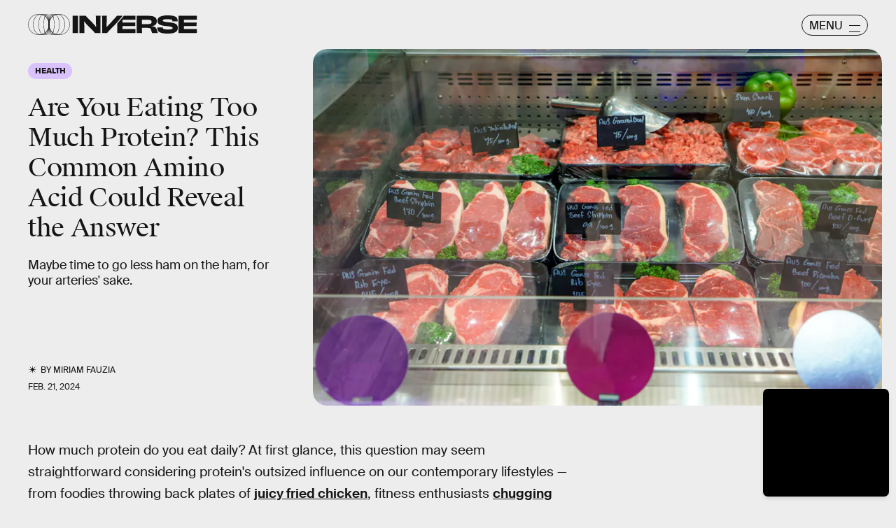

--- FILE ---
content_type: text/html; charset=utf-8
request_url: https://www.inverse.com/health/eating-too-much-protein-common-amino-acid-answer-atherosclerosis
body_size: 35124
content:
<!doctype html><html lang="en"><head><meta charset="utf-8"/><meta name="viewport" content="width=device-width,initial-scale=1"/><title>Are You Eating Too Much Protein? This Common Amino Acid Could Reveal the Answer</title><link rel="preconnect" href="https://cdn2.bustle.com" crossorigin/><link rel="preconnect" href="https://cdn2c.bustle.com" crossorigin/><link rel="preconnect" href="https://imgix.bustle.com"/><link rel="preconnect" href="https://securepubads.g.doubleclick.net"/><style data-href="https://cdn2.bustle.com/2026/inverse/main-7de7b7a9be.css">.V8B{position:relative}.CAk{width:100%;height:100%;border:none;background:none;position:absolute;top:0;right:0;pointer-events:none}.CAk:focus{outline:none}.zwx{position:fixed;inset:0 0 100%;opacity:0;transition:opacity .25s,bottom 0s ease .25s;pointer-events:none}.ecP:checked~.zwx{transition:opacity .25s,bottom 0s;opacity:.7;bottom:0;pointer-events:all}.s4D{background:var(--colorC);color:var(--colorA);display:flex;align-items:center;justify-content:center;margin:0 auto;position:relative;text-align:center;z-index:10000}body>.s4D{inset:0;height:100%;margin:auto;position:fixed;z-index:10000}.hVX{position:relative;width:300px;height:150px}.MNR{position:absolute;top:50%;left:50%;transform:translate(-50%,-50%);font-family:var(--fontFamilyWide);font-size:1rem;line-height:.9;padding:.5rem 1.25rem;color:var(--colorA);background:#e3fc01;border-radius:20px}.kvi{position:absolute;height:100%;border:1px solid var(--colorA);border-radius:50%;animation:McQ .5s infinite alternate-reverse;opacity:0}.EqQ,.TEo,.qll,.lLw,.mSk{right:calc(50% - 1px)}.Nq0,.A5O,.I-b,.lVp{left:calc(50% - 1px)}.EqQ,.lVp{width:50%}.TEo,.I-b{width:37.5%}.qll,.A5O{width:25%}.lLw,.Nq0{width:12.5%}.mSk{width:0;border-radius:unset;border-width:1px}.EqQ{animation-delay:-.3s}.TEo{animation-delay:-.2s}.qll{animation-delay:-.1s}.lLw{animation-delay:0ms}.mSk{animation-delay:.1s}.Nq0{animation-delay:.2s}.A5O{animation-delay:.3s}.I-b{animation-delay:.4s}.lVp{animation-delay:.5s}@keyframes McQ{60%{opacity:1}to{opacity:0}}.qUu,.qUu:before{position:absolute;top:0;left:0;right:0;pointer-events:none}.qUu{color:var(--colorA);height:var(--headerHeight);padding-top:var(--cardBorder);z-index:var(--zIndexNav)}.qUu:before{background-color:var(--colorC);content:"";height:calc(var(--headerHeight) + var(--cardBorder));opacity:0;transition:opacity var(--transitionHover)}.pGs{position:fixed}.zUh{align-items:center;display:flex;height:100%;justify-content:space-between;margin:auto;max-width:var(--maxContainerWidth);padding:0 var(--pageGutter);position:relative;width:100%}.q79{align-items:center;display:flex;gap:10px}.ahz{background:url(https://cdn2.bustle.com/2026/inverse/spring_logo_mobile-053a33eeb4.svg);background-size:100% 100%;height:30px;width:60px}.zYo{width:150px}.O3D{position:relative;display:block;width:100%;padding-top:14.2%;pointer-events:auto;z-index:var(--zIndexContent)}.Pok{fill:currentColor;position:absolute;top:0;height:100%;width:100%;pointer-events:none}.gQC{width:30px;height:30px;border:1px solid;border-radius:50%;margin-top:-2px;padding-left:10px;position:relative;cursor:pointer;pointer-events:auto;z-index:1}.gQC span{display:none;font-family:var(--fontFamilySansSerif);font-size:1rem;line-height:1.1;letter-spacing:-.01em;text-transform:uppercase}.gQC button,.gQC button:before,.gQC button:after{color:var(--colorA);inset:0;margin:auto;position:absolute;z-index:-1}.gQC button:before,.gQC button:after{border-top:1px solid;content:"";display:block;height:11px;width:65%}.gQC button:before{height:0}.gQC button:after{border-bottom:1px solid}.IgQ{pointer-events:none}.IgQ:before{opacity:.8}.m4L .O3D,.m4L .ahz{opacity:0;transition:opacity var(--transitionHover)}.m4L.IgQ .O3D,.m4L.IgQ .ahz{opacity:1}@media(min-width:768px){.zYo{width:185px}.gQC{align-items:center;border-radius:2.5rem;display:flex;height:30px;width:95px;margin-top:1px}.gQC span{display:block;margin-top:2px}.gQC button:before,.gQC button:after{left:auto;right:10px;width:1rem}.gQC button:after{height:10px}}.Ag6{width:100%;max-width:var(--maxContainerWidth);margin:0 auto;padding:0 var(--pageGutter);position:relative}.Ag6:before{content:"";display:block;height:1.25rem;width:1.25rem;margin:2rem auto 0;background:currentColor;-webkit-mask-image:url(https://cdn2.bustle.com/2026/inverse/search-19aaf10bb2.svg);mask-image:url(https://cdn2.bustle.com/2026/inverse/search-19aaf10bb2.svg);-webkit-mask-position:center;mask-position:center;-webkit-mask-repeat:no-repeat;mask-repeat:no-repeat;-webkit-mask-size:100%;mask-size:100%;pointer-events:none;position:absolute;left:var(--pageGutter);top:0;bottom:0}.lix{color:currentColor;background:transparent;display:block;font-family:var(--fontFamilySansSerif);font-size:2rem;line-height:1;letter-spacing:-.01em;margin:auto;padding-left:2.5rem;width:100%;appearance:none;border:none}.lix::placeholder{color:currentColor;opacity:.75}.Ui6{display:flex;margin:0;padding:0}.Ui6.Ag6:before{flex:none;height:11px;width:11px;margin:auto .5rem auto .75rem;position:unset}.Ui6 .lix{font-size:.875rem;padding:0;margin:0}.lix::-ms-clear,.lix::-ms-reveal{display:none;width:0;height:0}.lix::-webkit-search-decoration,.lix::-webkit-search-cancel-button,.lix::-webkit-search-results-button,.lix::-webkit-search-results-decoration{display:none}.lix:focus{outline:none}@media(min-width:768px){.Ag6:before{height:1.75rem;width:1.75rem;margin-top:2.75rem}.lix{font-size:3.5rem;padding-left:3rem}.Ui6 .lix{font-size:1rem}.Ui6.Ag6:before{height:13px;width:13px}}@media(min-width:1024px){.Ag6:before{height:2rem;width:2rem;margin-top:3rem}.lix{font-size:4rem;padding-left:3.5rem}}.VH1{display:flex}.y9v{flex-shrink:0}.icx{display:block;width:100%;height:100%;-webkit-mask:center / auto 20px no-repeat;mask:center / auto 20px no-repeat;background:currentColor}.kz3{-webkit-mask-image:url(https://cdn2.bustle.com/2026/inverse/copyLink-51bed30e9b.svg);mask-image:url(https://cdn2.bustle.com/2026/inverse/copyLink-51bed30e9b.svg)}.Q6Y{-webkit-mask-image:url(https://cdn2.bustle.com/2026/inverse/facebook-89d60ac2c5.svg);mask-image:url(https://cdn2.bustle.com/2026/inverse/facebook-89d60ac2c5.svg);-webkit-mask-size:auto 23px;mask-size:auto 23px}.g9F{-webkit-mask-image:url(https://cdn2.bustle.com/2026/inverse/instagram-2d17a57549.svg);mask-image:url(https://cdn2.bustle.com/2026/inverse/instagram-2d17a57549.svg)}.ORU{-webkit-mask-image:url(https://cdn2.bustle.com/2026/inverse/mailto-2d8df46b91.svg);mask-image:url(https://cdn2.bustle.com/2026/inverse/mailto-2d8df46b91.svg);-webkit-mask-size:auto 16px;mask-size:auto 16px}.e4D{-webkit-mask-image:url(https://cdn2.bustle.com/2026/inverse/pinterest-0a16323764.svg);mask-image:url(https://cdn2.bustle.com/2026/inverse/pinterest-0a16323764.svg)}.E-s{-webkit-mask-image:url(https://cdn2.bustle.com/2026/inverse/snapchat-b047dd44ba.svg);mask-image:url(https://cdn2.bustle.com/2026/inverse/snapchat-b047dd44ba.svg)}.xr8{-webkit-mask-image:url(https://cdn2.bustle.com/2026/inverse/globe-18d84c6cec.svg);mask-image:url(https://cdn2.bustle.com/2026/inverse/globe-18d84c6cec.svg)}.coW{-webkit-mask-image:url(https://cdn2.bustle.com/2026/inverse/youtube-79c586d928.svg);mask-image:url(https://cdn2.bustle.com/2026/inverse/youtube-79c586d928.svg)}.b18{-webkit-mask-image:url(https://cdn2.bustle.com/2026/inverse/x-ca75d0a04e.svg);mask-image:url(https://cdn2.bustle.com/2026/inverse/x-ca75d0a04e.svg)}.Jqo{position:relative;z-index:var(--zIndexNav)}.Jqo a{color:inherit}.zaM{-webkit-overflow-scrolling:touch;position:fixed;inset:0 -100% 0 100%;transform:translateZ(0);opacity:0;overflow:auto;padding:10px;transition:transform .3s ease,opacity .2s ease}.K8W{display:flex;flex-direction:column;position:relative;width:100%;min-height:100%;padding:var(--halfGutter);color:#fff;background:#00000080;backdrop-filter:blur(50px);border-radius:var(--cardBorder)}.n7w{display:none}.wJ6:checked~.zaM{transform:translate3d(-100%,0,0);opacity:1;transition:transform .3s ease,opacity 0ms}.hwI{display:flex;justify-content:space-between;margin:0;padding-bottom:1.5rem;position:sticky;top:0;left:0;z-index:1}.hbV{border-radius:20px;border:1px solid;display:grid;grid-template-columns:1fr auto;position:relative;width:107px}.nyh{cursor:pointer;grid-row:1;grid-column:1 / -1;font-family:var(--fontFamilySansSerif);font-size:.875rem;line-height:1;letter-spacing:-.01em;text-transform:uppercase;padding:.5rem 1rem}.nyh span{display:flex;align-items:center;margin-top:1px}.nyh span:after{content:"";display:block;flex:none;height:11px;width:11px;background:currentColor;-webkit-mask-image:url(https://cdn2.bustle.com/2026/inverse/search-19aaf10bb2.svg);mask-image:url(https://cdn2.bustle.com/2026/inverse/search-19aaf10bb2.svg);-webkit-mask-position:center;mask-position:center;-webkit-mask-repeat:no-repeat;mask-repeat:no-repeat;-webkit-mask-size:100%;mask-size:100%;margin-left:.5rem}.Yba{grid-row:1;grid-column:1;height:0;width:0}.Yba,.wYL:checked~.zaM .nyh{opacity:0;pointer-events:none}.wYL:checked~.zaM .Yba,.wYL:checked~.zaM .gpr{transition:opacity .2s;opacity:1;pointer-events:all}.wYL:checked~.zaM .hbV{transition:width .3s ease;width:70%}.wYL:checked~.zaM .Yba{height:auto;width:auto}.gpr{grid-row:1;grid-column:2;opacity:0;pointer-events:none;transform:translateZ(0)}.gpr{right:4px}.HhY,.gpr{cursor:pointer;height:2rem;width:2rem}.HhY{margin-right:-6px}.HhY:after,.HhY:before,.gpr:after,.gpr:before{content:"";background:#fff;height:1.5rem;width:2px;position:absolute;inset:0;margin:auto}.HhY:after,.HhY:before{height:1.5rem;width:2px}.gpr:after,.gpr:before{height:1rem;width:1.25px}.HhY:before,.gpr:before{transform:rotate(45deg)}.HhY:after,.gpr:after{transform:rotate(-45deg)}.fdE{position:relative;margin:0 0 1.25rem}.fdE:focus,.hkL:focus{outline:none}.jEZ{align-items:center;column-gap:1rem;display:flex}.hkL,.nfm{height:2.25rem;width:2.25rem;background:transparent;margin:0;appearance:none;-webkit-appearance:none;border:none;cursor:pointer;position:absolute;right:-.5rem}.nfm{display:none}.hkL:checked+.jEZ .nfm{display:block}.hkL{display:flex;justify-content:center;align-items:center}.Amc{font-family:var(--fontFamilySansSerif);font-weight:var(--fontWeightBold);font-size:1.625rem;line-height:1.1;letter-spacing:-.01em}.hkL:after{content:"";height:.75rem;width:.75rem;border-right:3px solid var(--colorB);border-bottom:3px solid var(--colorB);transform:rotate(45deg);transition:transform .15s}.hkL:checked:after{transform:rotate(-135deg)}.qSW{--topMargin: 1.25rem;display:flex;flex-direction:row;flex-wrap:wrap;height:auto;max-height:0;row-gap:.625rem;opacity:0;overflow:hidden;transition:max-height .2s ease-out,margin .15s ease-out,opacity .15s ease-out}.hkL:checked~.qSW{max-height:150px;opacity:1;margin-top:var(--topMargin)}.qSW a{color:var(--slotB);font-family:var(--fontFamilySansSerif);font-size:1rem;line-height:1.6;text-decoration:none;text-transform:capitalize;flex:1 1 50%;white-space:nowrap;padding-right:1rem}.DmT{flex:1;display:flex;flex-direction:column}.Q-u{margin:.5rem 0 2rem;column-gap:.75rem}.Q-u a{height:2rem;width:2rem;color:#fff;border:1px solid;border-radius:50%}.Q-u i{transform:scale(.75)}.iX3{display:flex;flex-wrap:wrap;margin-bottom:1.25rem}.iX3 *{flex:1 1 50%;padding:0 0 1rem;color:var(--colorB);background:transparent;border:none;cursor:pointer;outline:none;font-family:var(--fontFamilySansSerif);font-size:.875rem;line-height:1.2;text-transform:uppercase;text-align:left}.EN6{flex:1;display:flex;flex-direction:column;justify-content:flex-end}.fNG{background:#fff;-webkit-mask-image:url(https://cdn2.bustle.com/2026/inverse/bdg_logo-6dba629bc7.svg);mask-image:url(https://cdn2.bustle.com/2026/inverse/bdg_logo-6dba629bc7.svg);-webkit-mask-position:center;mask-position:center;-webkit-mask-repeat:no-repeat;mask-repeat:no-repeat;-webkit-mask-size:contain;mask-size:contain;height:32px;width:72px;margin-bottom:.75rem}.urt{font-family:var(--fontFamilySansSerif);font-size:.625rem;line-height:1}@media(min-width:768px){.U8d{background:var(--colorC)}.wJ6:checked~.U8d{opacity:.25}.zaM{width:560px}.hwI{padding-bottom:2.5rem}.hbV{width:117px}.nyh{font-size:1rem}.fdE{margin:0 0 1.875rem}.qSW{--topMargin: 1.875rem;row-gap:.75rem}.Amc{font-size:2rem}.qSW a{font-size:1.25rem;flex:none;margin-right:1.75rem}.DmT{justify-content:flex-end}.EN6{flex:none}.iX3{row-gap:.25rem;margin-bottom:2.5rem}.iX3 *{flex:0 1 33%;font-size:1rem}.nyh span{margin-top:0}.nyh span:after{height:13px;width:13px}}.Ex8{align-items:center;background:transparent;border:1px solid;border-radius:20px;column-gap:.25rem;color:var(--colorA);display:flex;font-family:var(--fontFamilySansSerif);font-size:.9rem;font-weight:var(--fontWeightBold);line-height:.6;padding:.25rem .8rem .25rem .75rem;text-transform:uppercase;transition:background-color .2s;cursor:pointer;outline:none;margin-right:auto}.Ex8:after{background:url(https://cdn2.bustle.com/2026/inverse/arrow_angled-720e830c4c.svg) center center no-repeat;content:"";height:1.1rem;width:1.1rem}.Hsp,.DIw,.l0q:before,.l0q:after{inset:0}.Hsp{align-items:center;display:flex;justify-content:center;position:fixed;z-index:1100}.DIw{background:#0003;position:absolute}.IxI{background:#fff;box-shadow:0 4px 6px -1px #00000014,0 2px 4px -2px #00000014;border-radius:6px;display:grid;margin-bottom:10vh;max-width:600px;padding:1rem;position:relative;width:calc(100% - 2rem)}.l0q{border:none;background:none;cursor:pointer;height:2.5rem;position:absolute;top:.5rem;right:.5rem;width:2.5rem}.l0q:before,.l0q:after{background:#000;content:"";height:75%;margin:auto;position:absolute;width:2px}.l0q:before{transform:rotate(45deg)}.l0q:after{transform:rotate(-45deg)}.l0q:focus{outline:none}.LHe,.eHv,.KXR{grid-column:1;transition:opacity .2s}.LHe{grid-row:1}.eHv{grid-row:2}.DYh .LHe,.DYh .eHv,.KXR{opacity:0;pointer-events:none}.KXR{grid-row:1 / 3;align-self:center}.DYh .KXR{opacity:1;pointer-events:all}.T-R{background:var(--colorB);border-radius:var(--cardBorder);font-family:var(--fontFamilySerif);font-size:1rem;line-height:1.1;padding:1rem 2.5rem 4rem 1.5rem}.ukc{width:calc(100% - 2rem)}.NYu{font-family:var(--fontFamilyWide);font-size:1.5rem;text-transform:uppercase;letter-spacing:-.01em;margin:0 0 1rem}.Hpu{margin:0 0 1.25rem}.apY>div>button{bottom:1.25rem;right:1.25rem;background:var(--colorJ);padding:.5rem 1rem .5rem .95rem}@media(min-width:768px){.T-R{padding:1.5rem 4.5rem 4.5rem 2rem}.NYu{font-size:2rem}.Hpu{font-size:1.25rem}}.oHL{background:var(--colorD);color:var(--colorG);display:block;font-family:var(--fontFamilyWide);font-size:1.125rem;text-transform:uppercase;letter-spacing:-.01em;line-height:1.1;margin-bottom:-1px;padding:1.25rem 2rem 0 1.5rem;width:280px;-webkit-mask-image:url(https://cdn2.bustle.com/2026/inverse/tab-bbae435841.svg);mask-image:url(https://cdn2.bustle.com/2026/inverse/tab-bbae435841.svg);-webkit-mask-size:100% 103%;mask-size:100% 103%;-webkit-mask-position:left;mask-position:left;-webkit-mask-repeat:no-repeat;mask-repeat:no-repeat}.Px9{background:var(--colorD);color:var(--colorG);border-radius:0 20px;font-family:var(--fontFamilySerif);font-size:1rem;line-height:1.1;padding:1rem 2.5rem 1.5rem 1.5rem}.Px9:after{background:var(--colorD);bottom:0;content:"";height:45px;-webkit-mask-image:url(https://cdn2.bustle.com/2026/inverse/bottom_tab-5dadcc1cfc.svg);mask-image:url(https://cdn2.bustle.com/2026/inverse/bottom_tab-5dadcc1cfc.svg);-webkit-mask-size:100% 103%;mask-size:100% 103%;-webkit-mask-position:left;mask-position:left;-webkit-mask-repeat:no-repeat;mask-repeat:no-repeat;position:absolute;right:0;width:210px}.xfN{font-family:var(--fontFamilySerif);font-size:1rem;line-height:1.1;width:90%}.gQD{display:flex;flex-direction:column;margin-top:1.25rem}.VU5{border:none;border-radius:10px;font-family:var(--fontFamilySansSerif);font-size:1rem;order:1;padding:.75rem 1rem;text-transform:lowercase}.VU5::placeholder{color:var(--colorAOpacity)}.i5n{color:var(--colorE);font-size:1rem;order:2}.kj_{color:var(--colorE);font-weight:var(--fontWeightBold);font-size:.9rem;margin-bottom:.5rem;text-transform:uppercase}.i5n input{margin-right:.5rem}.g-0{color:var(--colorG);font-family:var(--fontFamilySansSerif);font-size:.75rem;line-height:1.2;margin-top:1rem;order:3}.g-0 a{color:inherit;text-decoration:underline}.qgj{bottom:1.05rem;color:var(--colorG);position:absolute;right:2rem;z-index:var(--zIndexContent)}.ie6{right:1rem}.uxm{order:4}.uxm>div{margin-top:1rem}@font-face{font-family:GT;font-weight:700;font-display:swap;src:url(https://cdn2c.bustle.com/2026/inverse/GT-America-Compressed-Black-859b133e1d.woff2) format("woff2")}@font-face{font-family:Obviously;font-weight:800;font-display:swap;src:url(https://cdn2c.bustle.com/2026/inverse/Obviously-Semibold-dc81aae127.woff2) format("woff2")}@font-face{font-family:SuisseIntl;font-weight:400;font-display:swap;src:url(https://cdn2c.bustle.com/2026/inverse/SuisseIntl-Regular-WebXL-a1d12fce9f.woff2) format("woff2")}@font-face{font-family:SuisseIntl;font-weight:800;font-display:swap;src:url(https://cdn2c.bustle.com/2026/inverse/SuisseIntl-SemiBold-WebXL-55bf3630df.woff2) format("woff2")}@font-face{font-family:SuisseWorks;font-weight:800;font-display:swap;src:url(https://cdn2c.bustle.com/2026/inverse/SuisseWorks-Regular-WebXL-f431ab5df6.woff2) format("woff2")}@font-face{font-family:SuisseWorks;font-weight:800;font-style:italic;font-display:swap;src:url(https://cdn2c.bustle.com/2026/inverse/SuisseWorks-RegularItalic-WebXL-b0a7e0ecad.woff2) format("woff2")}::selection{background:var(--colorJ);color:var(--colorA)}*,*:before,*:after{box-sizing:inherit}html{box-sizing:border-box;font-size:var(--fontSizeRoot);line-height:var(--lineHeightStandard);-webkit-text-size-adjust:100%;text-size-adjust:100%;-webkit-tap-highlight-color:rgba(0,0,0,0)}body{background:var(--colorB);color:var(--colorA);font-family:var(--fontFamilySansSerif);margin:0;overflow-y:scroll;-webkit-font-smoothing:antialiased;-moz-osx-font-smoothing:grayscale}a{color:var(--colorA);background:transparent;cursor:pointer;text-decoration:none;word-wrap:break-word}h1,h2,h3,h4{margin:2rem 0 1rem;text-rendering:optimizeLegibility;line-height:var(--lineHeightStandard)}p,blockquote{margin:32px 0}button{border:none}cite{font-style:normal}img{max-width:100%;border:0;backface-visibility:hidden;transform:translateZ(0)}iframe{border:0}::placeholder{color:#ccc}.UdU{display:flex}.UdU>div:before,.hzA.UdU:before{display:block;width:100%;height:calc(var(--minAdSpacing) / 2);position:absolute;top:0;color:var(--colorAOpacity);content:"ADVERTISEMENT";font-family:var(--fontFamilyWide);font-size:.5rem;letter-spacing:.15em;line-height:calc(var(--minAdSpacing) / 2);word-break:normal;text-align:center}.UdU>div{margin:0 auto;padding:0}.hzA.UdU{background-color:var(--adBackgroundColor);line-height:var(--minAdSpacing);padding:calc(var(--minAdSpacing) / 2) 0 0}.hzA.UdU>div{padding:0}.hzA.UdU>div:before{content:none}@media(min-width:1025px){.UdU>div:before,.hzA.UdU:before{height:var(--minAdSpacing);font-size:.6rem;line-height:var(--minAdSpacing)}.UdU>div{padding:var(--minAdSpacing) 0}.hzA.UdU{padding:var(--minAdSpacing) 0}}.vmZ{min-width:1px;min-height:1px}.EdX{display:block;width:100%;height:100%;transition:opacity .3s}.ap2{position:relative;width:100%}.ap2 .EdX{position:absolute;top:0;left:0;width:100%}.dSy{object-fit:cover;position:absolute;top:0;left:0}.vB9{background:#e1e1e140}.vB9 .EdX{opacity:0}.EdX video::-webkit-media-controls-enclosure{display:none}.zzk{min-width:1px;min-height:1px;overflow-x:hidden;position:relative;text-align:center;z-index:0}.APH{overflow-y:hidden}.pCo,.pCo>div,.pCo>div>div{width:100%;margin:auto;max-width:100vw;text-align:center;overflow:visible;z-index:300}.pCo{min-height:var(--minAdHeight)}.pCo>div{position:sticky;top:var(--headerHeightStickyScrollableAd)}@media screen and (max-width:1024px){.k_e{grid-row-end:auto!important}}.stickyScrollableRailAd>div{position:sticky;top:var(--headerHeightStickyScrollableAd);margin-top:0!important;padding-bottom:var(--minAdSpacing)}.Ldt{min-height:var(--minAdHeightStickyScrollable)}.Ldt>div{margin-top:0!important}.GQx [id^=google_ads_iframe]{height:0}.JUn,.LWq,.HuM{height:1px}.HuM>div{overflow:hidden}#oopAdWrapperParent:not(:empty){background-color:var(--adBackgroundColor);min-height:var(--minAdHeightVideo);margin-bottom:var(--minAdSpacing)!important;z-index:var(--zIndexOverlay)}#oopAdWrapper:not(:empty),#oopAdWrapper:empty+div{background-color:var(--adBackgroundColor);z-index:var(--zIndexOverlay)}#oopAdWrapper>div>div{margin:0 auto}.buT,.TX9{background:none;border:none;margin:0;width:32px;height:32px;position:absolute;bottom:3px;cursor:pointer;background-repeat:no-repeat;background-position:center}.buT{left:40px;background-image:url(https://cdn2.bustle.com/2026/inverse/pause-bd49d74afd.svg)}.Am5{background-image:url(https://cdn2.bustle.com/2026/inverse/play-3e2dff83eb.svg)}.TX9{left:6px;background-image:url(https://cdn2.bustle.com/2026/inverse/unmute-9a8cd4cbb8.svg)}.D5o{background-image:url(https://cdn2.bustle.com/2026/inverse/mute-ea100a50bf.svg)}.ne7{background:var(--colorC);color:var(--colorA);display:flex;height:var(--viewportHeight);justify-content:center;overflow:hidden}.SIz{background:#000;background-image:url(https://imgix.bustle.com/uploads/image/2023/2/7/67aa99b2-c9dc-4364-921f-efc4efc77c1f-mobile_error_v2.png?w=370&h=700&fit=crop&crop=faces&dpr=2&q=50);background-size:cover;background-position:center;border-radius:var(--collectionRadius);margin:3.75rem var(--halfGutter) var(--halfGutter);max-height:800px;max-width:var(--maxContainerWidth);position:relative;width:100%}.eGU{background:#ffffff80;backdrop-filter:blur(20px);bottom:0;display:flex;flex-direction:column;height:240px;justify-content:space-evenly;left:var(--halfGutter);margin:auto;-webkit-mask-image:url(https://cdn2.bustle.com/2026/inverse/jigsaw-8369cefd55.svg);mask-image:url(https://cdn2.bustle.com/2026/inverse/jigsaw-8369cefd55.svg);-webkit-mask-size:100% 100%;mask-size:100% 100%;padding:0 var(--pageGutter);position:absolute;right:var(--halfGutter);top:20%}.QGg{color:#e3fc01;font-family:var(--fontFamilyWide);font-size:2.25rem}.egB{font-size:1.25rem;line-height:1.2}a.jtK{background:#e3fc01;border-color:#e3fc01;font-size:1rem;margin:0 0 0 auto}@media(min-width:768px){.eGU{bottom:3rem;height:290px;left:auto;right:3rem;top:auto;width:410px}.SIz{margin-top:4.25rem;background-image:url(https://imgix.bustle.com/uploads/image/2023/2/7/a1b89d5e-ec2b-44de-9b65-7582dd635071-desktop_error_v2.png?w=1400&h=700&fit=crop&crop=faces&dpr=2&q=50);background-position:20% 0%}.QGg{font-size:3rem}}.he5{position:relative;width:1px;height:1px;margin-top:-1px;min-height:1px}.hwi{top:50vh}.h4R{top:-50vh}.h5Q{border-top:1px solid;height:1px;margin:calc(var(--headerHeight) + 1rem) auto 0;max-width:var(--maxContainerWidth);width:calc(100% - var(--pageGutter) - var(--pageGutter))}:root{--navColor: var(--colorA);--imageBackgroundColor: var(--colorE);--adBackgroundColor: var(--colorE);--headerHeight: 50px;--pageGutter: 1.25rem;--halfGutter: calc(var(--pageGutter) * .5);--cardBorder: .625rem;--cardHeight: clamp(400px, calc(75vh - var(--headerHeight)), 700px);--featureCardHeight: clamp(550px, calc(100vh - var(--headerHeight)), 1000px);--cardStoryHeight: 100%;--verticalCardSpacing: 1rem;--maxContainerWidth: 1440px;--maxBodyWidth: 768px;--maxFeatureBodyWidth: 825px;--viewportHeight: 100vh;--minAdSpacing: 2rem;--minAdHeight: calc(var(--minAdSpacing) / 2 + 250px);--minAdHeightStickyScrollable: calc(var(--minAdSpacing) / 2 + 400px);--minAdHeightVideo: 188px;--headerHeightStickyScrollableAd: calc(var(--headerHeight) + var(--cardBorder));--mobiledocSpacing: 1.35rem;--controlSpacing: 1.875rem;--collectionRadius: 5px;--fontFamilySansSerif: "SuisseIntl", sans-serif;--fontFamilySerif: "SuisseWorks", serif;--fontFamilyCompressed: "GT", impact;--fontFamilyWide: "Obviously", sans-serif;--fontSizeRoot: 16px;--lineHeightStandard: 1.2;--fontWeightRegular: 400;--fontWeightBold: 800;--glassBlur: blur(7px);--clipPathSun: polygon( 50% 0%, 54% 40%, 85% 15%, 60% 46%, 100% 50%, 60% 54%, 85% 85%, 54% 60%, 50% 100%, 46% 60%, 15% 85%, 40% 54%, 0% 50%, 40% 46%, 15% 15%, 46% 40%, 50% 0% );--clipPathStar: polygon(50% 0%, 55% 45%, 100% 50%, 55% 55%, 50% 100%, 45% 55%, 0% 50%, 45% 45%, 50% 0%);--transitionHover: .2s;--easeOutQuart: cubic-bezier(.25, .46, .45, .94);--zIndexNeg: -1;--zIndexBackground: 0;--zIndexContent: 100;--zIndexOverContent: 200;--zIndexFloatAd: 300;--zIndexPopUp: 400;--zIndexFloating: 500;--zIndexNav: 600;--zIndexOverlay: 700}@media(min-width:768px){:root{--pageGutter: 2.5rem;--cardBorder: 1.25rem;--controlSpacing: 2.5rem}}@media(min-width:1024px){:root{--minAdSpacing: 2.5rem;--pageGutter: 2.5rem;--controlSpacing: 3rem;--cardHeight: clamp(550px, calc(80vh - var(--headerHeight)), 700px);--collectionRadius: 10px}}
</style><style data-href="https://cdn2.bustle.com/2026/inverse/commons-1-78cf8e8694.css">.sWr{height:100%;width:100%;position:relative}.jWY{height:100vh;background-color:var(--colorC)}.asF{height:100%;max-height:none;background-color:var(--colorC);padding-top:var(--headerHeight)}.btA{background:var(--colorB)}.iGR{height:auto;justify-self:center;min-height:0}.L7S{opacity:0}.TGq{opacity:0;will-change:transform;animation:aBP .2s var(--easeOutQuart) .1s forwards}@keyframes aBP{0%{opacity:0}to{opacity:1}}.cCV{padding:0}.Rfb{min-width:1px;min-height:1px;position:relative}.kOK{display:block;width:100%;height:100%;transition:opacity .4s;object-fit:cover}.sMW{position:relative;width:100%}.U-k{position:absolute;top:0;left:0;width:100%}.NUO{background:var(--imageBackgroundColor, rgba(225, 225, 225, .25))}.M_P{cursor:pointer;width:48px;height:48px;pointer-events:all}.M_P:after{display:block;content:" ";margin:auto}.KAj{filter:brightness(.85)}.pxF{position:relative;min-width:1px;min-height:1px}.N4z{display:block;transition:opacity .2s linear;width:100%;height:100%}.j-j{background:var(--imageBackgroundColor, rgba(225, 225, 225, .25))}.j-j .N4z{opacity:0}.N4z::-webkit-media-controls-enclosure{display:none}.mvL .N4z{position:absolute;top:0;left:0}.JHj{z-index:var(--zIndexContent)}.LJm{position:relative;width:2.5rem;height:2.5rem}.LJm:after{background:currentColor;width:100%;height:100%;-webkit-mask-image:url(https://cdn2.bustle.com/2026/inverse/audio-58f66c2fdf.svg);mask-image:url(https://cdn2.bustle.com/2026/inverse/audio-58f66c2fdf.svg);-webkit-mask-size:1.5rem;mask-size:1.5rem;-webkit-mask-repeat:no-repeat;mask-repeat:no-repeat;-webkit-mask-position:left bottom;mask-position:left bottom}.nKF:after{-webkit-mask-image:url(https://cdn2.bustle.com/2026/inverse/muted-931464476f.svg);mask-image:url(https://cdn2.bustle.com/2026/inverse/muted-931464476f.svg)}.YOh:before{content:"";position:absolute;display:block;top:0;right:0;width:100%;height:100%;background:linear-gradient(0deg,var(--gradientHalfOpacity),var(--gradientTransparent) 60%);z-index:1;pointer-events:none}.x2j:after{content:"";display:block;background:var(--colorA);clip-path:var(--clipPathSun);height:2rem;width:2rem;opacity:.2;position:absolute;top:50%;left:50%;transform:translate(-50%,-50%);transform-origin:0 0;animation:PZv 1.8s linear infinite}@keyframes PZv{0%{transform:rotate(0) translate(-50%,-50%)}to{transform:rotate(360deg) translate(-50%,-50%)}}.E8s{font-family:var(--fontFamilySansSerif);font-size:.625rem;line-height:1.2;text-transform:uppercase}.E8s,.JOT,.JOT a{color:inherit}.JOT{min-height:1rem}.KS5{display:flex;flex-direction:row;align-items:baseline}.Izs,.c3b{margin:0 .25rem 0 0;white-space:nowrap}.cWT{margin:0;white-space:nowrap}.KS5 .PWd{margin:auto 0}@media(min-width:768px){.E8s{font-size:.75rem}.Fsv .KS5{flex-direction:column;align-items:flex-end}.Fsv .Izs,.Fsv .cWT,.Fsv .c3b{margin:0 0 .25rem}}.Gyx{border:1px solid;color:var(--colorA);display:inline-block;font-family:var(--fontFamilyWide);font-size:.5rem;line-height:.95;letter-spacing:-.01em;text-align:center;text-transform:uppercase;padding:5px 9px 7px;border-radius:20px}.tx4{background:none;color:inherit;display:inline-block;font-size:.7rem;text-transform:capitalize}.Gyx+.tx4{padding-left:10px}.Gyx+.tx4:before{content:"|";padding-right:10px}@media(min-width:768px){.Gyx{font-size:.625rem}}.saA{font-family:var(--fontFamilySansSerif);font-size:.625rem;line-height:1.17;text-transform:uppercase;font-style:normal;position:relative}.saA a{color:inherit}.Me9{padding-left:1.15rem;position:relative}.Me9:before{background:currentColor;clip-path:var(--clipPathSun);content:"";height:13px;left:0;top:-1px;position:absolute;width:13px}.saA .Me9+div{margin-top:.2rem}@media(min-width:768px){.saA{font-size:.75rem}.Me9:before{top:0}}.lFD{display:inline-block;font-family:var(--fontFamilySansSerif);text-transform:uppercase}.lFD a{color:inherit}.GqV{height:var(--cardHeight);width:100%;max-width:var(--maxContainerWidth);margin:0 auto;padding:var(--cardBorder);background:var(--colorC)}.I0j{height:var(--featureCardHeight)}.dPJ{height:var(--cardStoryHeight);padding-bottom:var(--controlSpacing)}.gsz{position:relative;height:100%;width:100%;border-radius:var(--cardBorder);background:linear-gradient(0deg,var(--colorCDC),var(--colorCD));color:var(--colorAF);padding:1rem .75rem;overflow:hidden}.aVX{margin:0}.oL7{height:100%;width:100%}.r87{font-family:var(--fontFamilySerif);font-size:.9rem;line-height:1.3}.r87 *{margin:0}.r87 *+*{margin-top:1rem}.Vms{display:block;color:var(--colorAOpacity);font-family:var(--fontFamilySansSerif);font-size:.45rem;line-height:1;z-index:var(--zIndexContent)}.Vms a,.r87 a{color:inherit;text-decoration:underline}.K_c{background:var(--colorDTransparent);border-color:var(--colorDF);color:var(--colorF)}.rAY,.UfA{font-family:var(--fontFamilySansSerif);font-size:.625rem;line-height:1.17;text-transform:uppercase}@media(min-width:768px){.gsz{padding:1.25rem}.r87{font-size:1.1rem}.rAY{font-size:.75rem}.Vms{font-size:.56rem}}._9y{--titleSize: 1.25rem}.ROm{--titleSize: 1.375rem}.rRO{--titleSize: 1.5rem}.LjQ{--titleSize: 1.625rem}.ZaC{--titleSize: 1.75rem}.JD9{display:grid;grid-template-rows:auto 1fr;gap:.5rem}.Ak6{grid-row:1;grid-column:1;display:grid}.daF{grid-row:2;grid-column:1;overflow:hidden;position:relative}.daF,.geM{border-radius:var(--cardBorder)}.geM{object-fit:cover;object-position:center top}.j29{grid-row:2;grid-column:1;color:var(--colorB);align-self:end;margin:.5rem}.Kw5{grid-column:1;grid-row:1}.lfo{grid-row:2;grid-column:1;margin-top:.625rem}.R1N{grid-row:3;margin-top:.75rem}.cS4{font-family:var(--fontFamilySerif);font-size:var(--titleSize);line-height:1.2;letter-spacing:-.01em}.uRt{grid-row:4;font-family:var(--fontFamilySansSerif);margin-top:5px}.aTF{grid-row:5;grid-column:1 / -1;margin-top:1.25rem}._9O{grid-row:6;grid-column:1 / -1;margin-top:.625rem}.rLQ .daF:after{content:"";display:block;width:180px;height:35px;background:var(--colorC);-webkit-mask-image:url(https://cdn2.bustle.com/2026/inverse/corner-3dccdff3d2.svg);mask-image:url(https://cdn2.bustle.com/2026/inverse/corner-3dccdff3d2.svg);-webkit-mask-size:100% 100%;mask-size:100% 100%;position:absolute;top:-1px;right:0;transform:rotate(180deg)}.in2.JD9{gap:unset}.in2 .Ak6{border-radius:var(--cardBorder) var(--cardBorder) 0 0}.in2 .daF,.in2 .geM{border-radius:0 0 var(--cardBorder) var(--cardBorder)}.in2 .daF{padding-top:10px}.in2 .daF:after{background:linear-gradient(to bottom,var(--colorCDC),transparent);backdrop-filter:var(--glassBlur);top:-5px;content:"";height:calc(20% + 5px);left:0;position:absolute;right:0;width:100%;z-index:var(--zIndexContent)}@media(min-width:768px){.JD9{grid-template-rows:1fr;grid-template-columns:2fr 3fr;gap:.75rem}.daF,.j29{grid-row:1;grid-column:2}.j29{margin:.5rem 1.25rem;text-align:right}.geM{object-position:unset}.Ak6{grid-template-rows:repeat(3,auto) 1fr repeat(2,auto)}.R1N,.uRt{margin-top:1.25rem}.in2 .Ak6{border-radius:var(--cardBorder) 0 0 var(--cardBorder)}.in2 .daF,.in2 .geM{border-radius:0 var(--cardBorder) var(--cardBorder) 0}.in2 .daF{padding:0 0 0 10px}.in2 .daF:after{background:linear-gradient(to right,var(--colorCDC),transparent);top:0;bottom:0;left:-5px;right:unset;height:100%;width:calc(20% + 5px)}._9y{--titleSize: 1.5rem}.ROm{--titleSize: 1.75rem}.rRO{--titleSize: 2rem}.LjQ{--titleSize: 2.25rem}.ZaC{--titleSize: 2.5rem}}@media(min-width:1024px){.JD9{grid-template-columns:1fr 2fr;gap:1.25rem}.uRt{padding-right:1.25rem}.tN4{--titleSize: 1.75rem}.wfd{--titleSize: 2rem}.it9{--titleSize: 2.25rem}.PIy{--titleSize: 2.5rem}.Pzd{--titleSize: 2.75rem}}@media(min-width:1440px){.uRt{padding-right:2.5rem}.tN4{--titleSize: 2rem}.wfd{--titleSize: 2.25rem}.it9{--titleSize: 2.5rem}.PIy{--titleSize: 2.75rem}.Pzd{--titleSize: 3rem}}.vNC{--titleSize: 1.75rem}.cHM{--titleSize: 2rem}.LLa{--titleSize: 2.25rem}.Qzc{--titleSize: 2.5rem}.ODd{--titleSize: 2.75rem}.BU2{display:grid;grid-template-rows:1fr repeat(4,auto);grid-template-columns:repeat(2,1fr)}.aqY{grid-row:1;grid-column:1 / -1;overflow:hidden;position:relative;margin:-1rem -.75rem 0}.BQa{object-fit:cover;object-position:center top;border-radius:var(--cardBorder) var(--cardBorder) 0 0}.kij{grid-row:1;grid-column:1;color:var(--colorB);writing-mode:vertical-lr;transform:rotate(180deg);justify-self:start;text-align:center;margin-left:-.5rem}.p0C,._fR{grid-row:2;margin-top:1rem}.p0C{grid-column:1}._fR{grid-column:2;justify-self:end;padding-top:6px}.a66{grid-row:3;grid-column:1 / -1;margin-top:1.25rem}.CAC{font-family:var(--fontFamilyCompressed);font-size:var(--titleSize);line-height:.86;letter-spacing:-.01em;text-transform:uppercase}.h-7{grid-row:4;grid-column:1 / -1;margin-top:.625rem}.vNA,.vRB{grid-row:5;align-self:end;margin-top:1.75rem}.vNA{grid-column:1}.vRB{grid-column:2}.pGj .aqY:before,.pGj .aqY:after{content:"";display:block;width:120px;height:25px;background:var(--colorCD);-webkit-mask-image:url(https://cdn2.bustle.com/2026/inverse/corner-3dccdff3d2.svg);mask-image:url(https://cdn2.bustle.com/2026/inverse/corner-3dccdff3d2.svg);-webkit-mask-size:100% 100%;mask-size:100% 100%;position:absolute;bottom:-1px;z-index:var(--zIndexContent)}.pGj .aqY:before{left:0}.pGj .aqY:after{right:0;transform:scaleX(-1)}.pGj.j1E .aqY:before{display:none}.pGj.j1E .aqY:after{width:160px;height:20px;background:var(--colorC);-webkit-mask-image:url(https://cdn2.bustle.com/2026/inverse/center-bbab5253da.svg);mask-image:url(https://cdn2.bustle.com/2026/inverse/center-bbab5253da.svg);bottom:unset;top:-1px;left:0;right:0;margin:0 auto;transform:rotate(180deg)}.e-i .aqY{padding-bottom:10px}.e-i .aqY:after{background:linear-gradient(to top,var(--colorCD),transparent);backdrop-filter:var(--glassBlur);bottom:-5px;content:"";height:calc(20% + 5px);left:0;position:absolute;right:0;width:100%}@media(min-width:768px){.aqY{margin:-1.25rem -1.25rem 0}.kij{margin-left:-.75rem}.BQa{object-position:unset}.p0C,.a66{margin-top:1.5rem}.h-7{margin-top:1rem}.pGj .aqY:before,.pGj .aqY:after{width:180px;height:35px}.pGj.j1E .aqY:after{width:250px;height:40px}.vNC{--titleSize: 2.25rem}.cHM{--titleSize: 2.5rem}.LLa{--titleSize: 2.75rem}.Qzc{--titleSize: 3rem}.ODd{--titleSize: 3.25rem}}@media(min-width:1024px){.BU2{grid-template-rows:3fr repeat(3,auto) 1fr auto;grid-template-columns:repeat(5,1fr)}.aqY,.kij{grid-row:1 / -1;grid-column:1 / 3}.aqY{margin:-1.25rem 0 -1.25rem -1.25rem}.BQa{border-radius:var(--cardBorder) 0 0 var(--cardBorder)}.kij{align-self:end;justify-self:start;text-align:left;transform:none;writing-mode:unset;margin:0 0 -.75rem}._fR{grid-row:1;grid-column:5;margin-top:unset;padding-top:unset}.p0C,.a66,.h-7{grid-column:3 / -1;padding:0 1.875rem}.p0C{grid-row:2}.a66{grid-row:3;max-width:730px}.CAC{line-height:.8}.h-7{grid-row:4;max-width:700px;margin-top:1.875rem}.vNA{grid-row:6;grid-column:3;margin-left:1.875rem}.vRB{grid-row:6;grid-column:4}.pGj .aqY:before,.pGj .aqY:after{height:180px;width:35px;-webkit-mask-image:url(https://cdn2.bustle.com/2026/inverse/corner-vertical-94b3e7d833.svg);mask-image:url(https://cdn2.bustle.com/2026/inverse/corner-vertical-94b3e7d833.svg);bottom:unset;left:unset;right:0}.pGj .aqY:before{background:var(--colorCDC);bottom:0;transform:rotate(180deg)}.pGj .aqY:after{top:0}.pGj.j1E .aqY:after{-webkit-mask-image:url(https://cdn2.bustle.com/2026/inverse/center-vertical-a471c4e2f5.svg);mask-image:url(https://cdn2.bustle.com/2026/inverse/center-vertical-a471c4e2f5.svg);height:250px;width:40px;right:unset;bottom:-1px;margin:auto 0;transform:none}.e-i .aqY{padding:0 10px 0 0}.e-i .aqY:after{background:linear-gradient(to left,var(--colorCDC),transparent);top:0;bottom:0;left:unset;right:-5px;height:100%;width:calc(20% + 5px)}.a92{--titleSize: 3.25rem}.wzK{--titleSize: 3.75rem}.i8c{--titleSize: 4.25rem}.qAx{--titleSize: 4.75rem}.PFP{--titleSize: 5.25rem}}@media(min-width:1440px){.a92{--titleSize: 3.5rem}.wzK{--titleSize: 4rem}.i8c{--titleSize: 4.5rem}.qAx{--titleSize: 5rem}.PFP{--titleSize: 5.5rem}}.vgf{color:var(--colorAF);display:flex;align-items:baseline;column-gap:.15rem;font-family:var(--fontFamilySansSerif);line-height:1.1}.t8s{font-size:.65rem}.lAq{font-weight:var(--fontWeightBold);font-size:.75rem}.DWF,.GlT{margin:0 0 1rem}.GlT{font-family:var(--fontFamilyWide);font-weight:var(--fontWeightRegular);font-size:1rem;line-height:1.01;letter-spacing:-.01em;text-transform:uppercase}.DHw{font-family:var(--fontFamilySansSerif);font-size:.625rem;line-height:1.17;text-transform:uppercase}.DHw,.Zf9{margin-top:.625rem}@media(min-width:768px){.DWF{margin-bottom:1.25rem}.GlT{font-size:1.125rem}.DHw{font-size:.75rem}}@media(min-width:1024px){.GlT{margin-bottom:1.25rem}}.Hof{position:absolute;top:0;left:0;width:100%;height:100%;z-index:0}.Rcu{color:var(--colorA)}.Rcu p{margin:0}.Rcu a{color:inherit}.O8F{font-family:var(--fontFamilyWide);font-size:.6255rem;line-height:1;letter-spacing:-.01em;text-transform:uppercase}.yiq,.o75{font-family:var(--fontFamilySansSerif);line-height:1.1;letter-spacing:-.01em}.yiq{font-weight:var(--fontWeightBold);font-size:1.625rem}.yS8{color:inherit}.Rcu .RSA{font-family:var(--fontFamilySansSerif);font-size:.875rem;line-height:1.2}.Rcu .RSA a{text-decoration:underline}._N2{color:var(--colorAOpacity);position:relative;margin-right:.75rem}._N2:after{content:"";background:currentColor;height:2px;position:absolute;inset:0 -.2em;margin:auto}.XM6{font-size:.75rem}.w7_{display:flex;flex-direction:column;gap:1.25rem}.Rcu .JEe .w7_{flex-direction:row;align-items:center;justify-content:space-between}.JEe .w7_+.w7_{border-top:1px solid;margin-top:var(--halfGutter);padding-top:var(--halfGutter)}.yMn{white-space:nowrap}.Eec{width:100%;height:1px;background:currentColor;display:none}.Qf5{--videoLinkUrlHeight: calc(100% - 75px) ;position:relative;margin:auto}.rv9{font-family:var(--fontFamilySansSerif);line-height:1;font-size:.75rem;z-index:var(--zIndexContent)}.Qf5 .rv9 a,.dxo a{color:inherit;font-weight:inherit;text-decoration:underline}.Qf5 .rv9 h2{font-family:inherit;font-size:inherit;font-weight:inherit;line-height:inherit}.Afu{color:var(--colorAOpacity);font-size:.625rem;text-transform:uppercase}.dxo{display:block;position:absolute;top:1rem;right:3px;bottom:1rem;color:var(--colorAOpacity);font-family:var(--fontFamilySansSerif);font-size:.45rem;line-height:1;text-align:center;writing-mode:vertical-lr;transform:rotate(180deg);z-index:var(--zIndexContent)}.RlV>div:first-child{padding-top:150%}.RlV img{object-fit:contain;inset:0;position:absolute}@media(min-width:768px){.rv9{font-size:.875rem}.Afu{font-size:.7rem}.dxo{font-size:.56rem}}@media(min-width:1025px){.RlV>div:first-child{padding-top:100%}}.EvN{background:#ffffffe0;border:1px solid #e5e5e5;border-radius:6px;display:grid;grid-template-columns:1fr 1fr;gap:1rem;padding:1rem;width:100%;font-family:var(--fontFamilySansSerif);box-shadow:0 4px 6px -1px #00000014,0 2px 4px -2px #00000014;transition:box-shadow .2s}.BLp,.v9d{grid-column:1 / -1}.v9d{height:100%;display:flex;flex-direction:column;gap:1rem}.ZDA{font-size:1.5rem;font-weight:600;line-height:1.15;margin:0 0 .5rem}.ss_{font-size:.7rem;line-height:1.2;padding:.75rem 0 1rem}.O_Z{align-self:center;height:24px;max-width:100px;grid-column:1;margin-left:.25rem}.Txw{background:url(https://cdn2.bustle.com/2026/inverse/amazon-logo-06b41cef1d.svg) left / contain no-repeat}.uxd{background:url(https://cdn2.bustle.com/2026/inverse/target-logo-1c98143553.svg) left / contain no-repeat}.eJo{background:url(https://cdn2.bustle.com/2026/inverse/walmart-logo-1825258248.svg) left / contain no-repeat}.ny3{padding-top:100%;position:relative;overflow:hidden}.s-G{object-fit:contain;position:absolute;top:0}.ySL{padding:0;font-size:1.5rem;font-weight:600;line-height:1;margin-right:.5rem;white-space:nowrap;text-align:right}.Jg3{align-self:end;font-size:1rem;margin-right:unset}.mOS{font-size:1.2rem;opacity:.65;position:relative;text-decoration:line-through;margin-right:.75rem}.Lvw{border:none;background-color:transparent;border-top:1px solid #e5e5e5;cursor:pointer;font-family:sans-serif;margin-top:.5rem;padding:.75rem 0 0;width:100%}.hE6{background:#131921;border-radius:6px;color:#fff;display:flex;font-size:1.1rem;font-weight:600;gap:.5rem;justify-content:center;padding:1rem;text-transform:capitalize;transition:background .2s}.lsP{background:#ffb442;position:absolute;font-weight:600;font-size:.9rem;text-transform:uppercase;letter-spacing:.02rem;padding:.2rem 0 0;top:0;right:0;border-top-right-radius:6px;width:64px;text-align:center}.lsP:after{content:"";display:block;background-color:transparent;border-left:32px solid transparent;border-right:32px solid transparent;border-top:9px solid #ffb442;border-bottom:none;position:absolute;left:0;right:0;top:100%}.zdJ{display:grid;column-gap:1rem;grid-template-columns:1fr 1fr}.O_Z,.ySL{grid-row:1}.Lvw{grid-column:1 / -1}@media(min-width:768px){.EvN{padding:1.25rem;gap:1.25rem;grid-template-columns:2fr 1fr 1fr}.EvN:not(.hXd):hover{box-shadow:0 20px 25px -5px #0000001a,0 8px 10px -6px #0000001a}.EvN:not(.hXd):hover .hE6,.hXd .Lvw:hover .hE6{background:#273344}.EvN:not(.hXd):hover .hE6:after,.hXd .Lvw:hover .hE6:after{opacity:1;transform:translate3d(4px,0,0)}.BLp{grid-column:1}.v9d{grid-column:2 / -1;gap:1.75rem}.ZDA{font-size:1.75rem;margin:1.5rem 0 0}.hE6:after{content:"";width:20px;height:20px;margin-right:-18px;opacity:0;background:url(https://cdn2.bustle.com/2026/inverse/arrow-fc94c1aee2.svg);transition:transform .15s,opacity .3s}}
</style><style data-href="https://cdn2.bustle.com/2026/inverse/commons-2-dab5abd730.css">.Fhv{height:var(--cardHeight);width:100%;max-width:var(--maxContainerWidth);margin:0 auto;padding:var(--cardBorder);background:var(--colorC)}.fny{height:var(--featureCardHeight)}.VX1{height:var(--cardStoryHeight);padding-bottom:var(--controlSpacing)}.DU8{position:relative;height:100%;width:100%;border-radius:var(--cardBorder);padding:1rem .75rem;overflow:hidden}.DU8 a{color:inherit}.DU8 p{margin:0}.wyW{height:100%;width:100%}.bSN{display:block;color:var(--colorB);font-family:var(--fontFamilySansSerif);font-size:.45rem;line-height:1;z-index:var(--zIndexContent)}.RQY,.Iwe{font-family:var(--fontFamilySansSerif);font-size:.875rem;line-height:1.2}.Iwe{font-weight:var(--fontWeightBold);text-transform:uppercase}@media(min-width:768px){.DU8{padding:1.25rem}.bSN{font-size:.56rem}.RQY{font-size:1.5rem}.Iwe,.gDK{font-size:1rem}}.fzO{display:flex;flex-direction:column;justify-content:flex-end;background:linear-gradient(0deg,var(--colorCDC),var(--colorCD));color:var(--colorAF)}.xcl{flex:0 1 50%;overflow:hidden;position:relative;margin-top:.625rem}.xcl,.Kqx{border-radius:calc(var(--cardBorder) / 2)}.Kqx{object-fit:cover;background:var(--colorE)}.SfK{position:absolute;right:1.25rem;bottom:1.5rem}.aeY{flex:1}.lfS{font-family:var(--fontFamilyCompressed);line-height:.85;letter-spacing:-.01em;text-transform:uppercase}p.Vtc,.QKT{margin-top:.5rem}.dYH{text-decoration:none;display:flex;justify-content:center}.fut .xcl:before,.fut .xcl:after{content:"";display:block;width:120px;height:25px;background:var(--colorCD);-webkit-mask-image:url(https://cdn2.bustle.com/2026/inverse/corner-3dccdff3d2.svg);mask-image:url(https://cdn2.bustle.com/2026/inverse/corner-3dccdff3d2.svg);-webkit-mask-size:100% 100%;mask-size:100% 100%;position:absolute;top:0;z-index:var(--zIndexContent)}.fut .xcl:before{left:0;transform:scaleY(-1)}.fut .xcl:after{right:0;transform:rotate(180deg)}.fut.Sm6 .xcl:before,.fut.Sm6 .xcl:after{display:none}.yeA .xcl{padding-top:10px}.yeA .xcl:after{background:linear-gradient(to bottom,var(--colorCDC),transparent);backdrop-filter:var(--glassBlur);top:-5px;content:"";height:calc(20% + 5px);left:0;position:absolute;right:0;width:100%;z-index:var(--zIndexContent)}.qra{font-size:26vw}.Jsb{font-size:32vw}.IdS{font-size:36vw}.mK2{font-size:40vw}.hqi{font-size:44vw}@media(min-width:768px){.SfK{right:1.75rem;bottom:1.75rem}p.Vtc,.QKT{margin-top:.625rem}.dYH{width:fit-content}.fut .xcl:before,.fut .xcl:after{width:180px;height:35px}.qra{font-size:21vw}.Jsb{font-size:25vw}.IdS{font-size:32vw}.mK2{font-size:34vw}.hqi{font-size:38vw}}@media(min-width:1024px){.fzO{display:grid;grid-template-rows:1fr repeat(2,auto);grid-template-columns:1fr 50%}.xcl{grid-row:1 / -1;grid-column:2;margin:0}.aeY{grid-row:1;grid-column:1}.CVT{grid-row:2;grid-column:1 / -1;z-index:var(--zIndexContent)}.eWz{grid-row:3;grid-column:1}.fut .xcl:before,.fut .xcl:after{height:180px;width:35px;-webkit-mask-image:url(https://cdn2.bustle.com/2026/inverse/corner-vertical-94b3e7d833.svg);mask-image:url(https://cdn2.bustle.com/2026/inverse/corner-vertical-94b3e7d833.svg)}.fut .xcl:before{background:var(--colorCDC);top:unset;bottom:0}.fut .xcl:after{right:unset;left:0;transform:none}.yeA .xcl{padding:0 0 0 10px}.yeA .xcl:after{background:linear-gradient(to right,var(--colorCDC),transparent);top:0;bottom:0;left:-5px;right:unset;height:100%;width:calc(20% + 5px)}.nzx{font-size:12rem}.G7E{font-size:14rem}.yKj{font-size:17rem}.HNm{font-size:20rem}.e2Y{font-size:25rem}}.ZVw{--titleSize: 1.25rem}.xtA{--titleSize: 1.375rem}.Ac5{--titleSize: 1.5rem}.TMK{--titleSize: 1.75rem}.Lku{--titleSize: 2rem}.lR_{height:var(--cardHeight);width:100%;max-width:var(--maxContainerWidth);margin:0 auto;padding:var(--cardBorder);background:var(--colorC)}.lk7{height:var(--featureCardHeight)}.ETD{height:var(--cardStoryHeight);padding-bottom:var(--controlSpacing)}.SIZ{height:100%;width:100%}.SIZ,.CHb{position:relative;overflow:hidden}.CHb:after{z-index:var(--zIndexContent)}.DwG,.eqj{height:100%;width:100%}.CHb,.LSz{border-radius:var(--cardBorder)}.LSz{object-fit:cover}.Swr{object-fit:contain}.MPm{background:var(--colorDTransparent);border-color:var(--colorDF);color:var(--colorF)}.yHO,.LD0 h2{font-family:var(--fontFamilySansSerif);font-size:var(--titleSize);line-height:1;letter-spacing:-.01em;margin:0 0 .625rem}.LD0 p{font-family:var(--fontFamilySerif);font-size:1rem;margin:0 0 .625rem}.Sk_{display:block;font-family:var(--fontFamilySansSerif);font-size:.45rem;line-height:1;z-index:var(--zIndexContent)}.Sk_ a,.LD0 a{color:inherit;text-decoration:underline}.U6C{font-family:var(--fontFamilySansSerif);font-size:.625rem;line-height:1.17;text-transform:uppercase}@media(min-width:768px){.LD0 p{font-size:1.25rem}.U6C{font-size:.75rem}.Sk_{font-size:.56rem}.JBk{--titleSize: 1.75rem}.AF7{--titleSize: 2rem}.mfU{--titleSize: 2.25rem}.Zqy{--titleSize: 2.5rem}.oVI{--titleSize: 3rem}}.obL{display:grid;grid-template-rows:3fr 2fr;color:var(--colorAF);gap:.5rem}.lTG,.ah1{grid-row:1;grid-column:1;position:relative}.ah1{color:var(--colorB);margin:.5rem;align-self:end}.HaX{grid-row:2;display:flex;flex-direction:column;justify-content:center;align-items:center;text-align:center;padding:1rem .75rem;border-radius:var(--cardBorder);background:linear-gradient(0deg,var(--colorCDC),var(--colorCD))}._ux{height:80px;margin-bottom:.75rem}.Tuj{margin-bottom:1.25rem}.eBX{margin-bottom:.25rem}.eBX p{font-family:var(--fontFamilySansSerif)}.iTm{align-self:flex-end;margin-bottom:.75rem}.Isc{margin-top:.625rem}.gM0 .lTG:after{content:"";display:block;width:180px;height:35px;background:var(--colorC);-webkit-mask-image:url(https://cdn2.bustle.com/2026/inverse/corner-3dccdff3d2.svg);mask-image:url(https://cdn2.bustle.com/2026/inverse/corner-3dccdff3d2.svg);-webkit-mask-size:100% 100%;mask-size:100% 100%;position:absolute;bottom:0;right:0;transform:scaleX(-1)}.yYe .obL{gap:unset}.yYe .HaX{border-radius:0 0 var(--cardBorder) var(--cardBorder)}.yYe .lTG,.yYe .Nzl{border-radius:var(--cardBorder) var(--cardBorder) 0 0}.yYe .lTG{padding-bottom:10px}.yYe .lTG:after{background:linear-gradient(to top,var(--colorCD),transparent);backdrop-filter:var(--glassBlur);bottom:-5px;content:"";height:calc(20% + 5px);left:0;position:absolute;right:0;width:100%}@media(min-width:768px){.obL{gap:.75rem}.HaX{padding:1.25rem}._ux{margin-bottom:1rem}.nrZ ._ux{height:120px}.iTm{margin:0}.ah1{margin:.5rem 1.25rem}.gM0 .lTG:after{width:260px;height:50px}}@media(min-width:1024px){.obL{grid-template-rows:1fr auto;grid-template-columns:repeat(2,1fr);gap:1.25rem}.lTG,.ah1{grid-column:1;grid-row:1 / -1}.HaX{grid-column:2;grid-row:1 / -1}.eBX{margin-bottom:1rem}._ux{height:120px;margin-bottom:1.5rem}.nrZ ._ux{height:170px}.iTm{position:absolute;top:1.25rem;right:1.25rem}.gM0 .lTG:after{height:180px;width:35px;-webkit-mask-image:url(https://cdn2.bustle.com/2026/inverse/corner-vertical-94b3e7d833.svg);mask-image:url(https://cdn2.bustle.com/2026/inverse/corner-vertical-94b3e7d833.svg);bottom:unset;top:0}.yYe .HaX{border-radius:0 var(--cardBorder) var(--cardBorder) 0}.yYe .lTG,.yYe .Nzl{border-radius:var(--cardBorder) 0 0 var(--cardBorder)}.yYe .lTG{padding:0 10px 0 0}.yYe .lTG:after{background:linear-gradient(to left,var(--colorCDC),transparent);top:0;bottom:0;right:-5px;left:unset;height:100%;width:calc(20% + 5px)}}.qd8{height:var(--cardHeight);width:100%;max-width:var(--maxContainerWidth);margin:0 auto;padding:var(--cardBorder);background:var(--colorC)}.hja{height:var(--featureCardHeight)}.iK4{height:var(--cardStoryHeight);padding-bottom:var(--controlSpacing)}.xn_{display:grid;grid-template-rows:auto 1fr auto;height:100%;width:100%;border-radius:var(--cardBorder);padding:1rem .75rem;background:var(--colorE);color:var(--colorCDC);overflow:hidden;z-index:1}.xn_ a{color:inherit;text-decoration:underline}.xuQ{position:absolute;inset:0;z-index:-1}.zsy{border-radius:var(--cardBorder);object-fit:cover}.hR_{grid-row:1}.uOo{color:inherit}.neo{grid-row:2}.ZIL{grid-row:3;grid-column:1;font-size:.875rem;line-height:1.2}.xn_ .ZIL h2{font-family:var(--fontFamilySerif);font-size:1.375rem;letter-spacing:-.01em}.ZIL *{margin:0}.ZIL *+*{margin-top:.625rem}.VoE{color:inherit}.gU0 .xn_:before,.gU0 .xn_:after{content:"";display:block;height:180px;width:25px;background:var(--colorC);-webkit-mask-image:url(https://cdn2.bustle.com/2026/inverse/center-vertical-a471c4e2f5.svg);mask-image:url(https://cdn2.bustle.com/2026/inverse/center-vertical-a471c4e2f5.svg);-webkit-mask-size:100% 100%;mask-size:100% 100%;position:absolute;top:0;bottom:0;margin:auto 0}.gU0 .xn_:before{left:0}.gU0 .xn_:after{right:0;transform:scaleX(-1)}.wCc .xn_,.wCc .zsy{color:var(--colorAF);border-radius:var(--cardBorder) var(--cardBorder) 0 0}.wCc .xn_:after{content:"";grid-row:3;grid-column:1 / -1;background:linear-gradient(to top,var(--colorCD),transparent);backdrop-filter:var(--glassBlur);margin:-5rem -.75rem -1rem;z-index:-1}.wCc.J7A .xn_,.wCc.J7A .zsy,.wCc.eJW .xn_,.wCc.eJW .zsy{border-radius:var(--cardBorder)}.wCc.eJW .xn_:after{background:linear-gradient(to top,var(--colorD),var(--colorCOpacity))}@media(min-width:768px){.xn_{padding:1.25rem}.hR_{max-width:50%}.ZIL{font-size:1.25rem}.xn_ .ZIL h2{font-size:2rem}.gU0 .xn_:before,.gU0 .xn_:after{height:240px;width:30px}.wCc .xn_:after{margin:-4rem -1.25rem -1.25rem}}@media(min-width:1024px){.xn_{grid-template-rows:1fr auto;grid-template-columns:repeat(6,1fr)}.ZIL{grid-row:2;grid-column:1 / 4;align-self:end}.hR_{grid-row:1 / -1;grid-column:5 / -1;max-width:unset;align-self:end}.neo{grid-row:1;grid-column:1;align-self:end;margin-bottom:1.25rem}.wCc .xn_:after{grid-row:2}}.XUu{min-width:1px;min-height:260px;position:relative}.XUu>*{margin:0 auto}.Jen{position:absolute;inset:0;display:flex;justify-content:center;align-items:center}.RK- .Jen{background:#fafafa;border:1px solid rgb(219,219,219);border-radius:4px}.W3A{color:inherit;display:block;height:3rem;width:3rem;padding:.75rem}.W3A i{display:none}.RK- .W3A{height:1.5rem;width:1.5rem}.RK- .W3A i{display:inline-block;background-color:#bebebe;transform:scale(.75)}.bwd{padding-top:56.25%;position:relative;min-height:210px}.TVx{position:absolute;top:0;left:0;width:100%;height:100%}._-W{min-height:210px}.fb_iframe_widget iframe,.fb_iframe_widget span{max-width:100%!important}.tu9{position:absolute;top:0;left:0;width:100%;height:100%}.wHQ{position:relative}.zDQ{min-width:1px;min-height:180px;margin:-10px 0}.zDQ>iframe{position:relative;left:50%;transform:translate(-50%)}.UyF{width:1px;min-width:100%!important;min-height:100%}.BCT{position:relative;min-height:500px;display:flex;align-items:center;text-align:center}.BCT:after{content:"";display:block;clear:both}.A7C{float:left;padding-bottom:210px}.yzx{position:absolute;inset:0;display:flex;justify-content:center;align-items:center}.MJ1 .yzx{background:#fafafa;border:1px solid rgb(219,219,219);border-radius:4px}.GmH{color:inherit;display:block;height:3rem;width:3rem;padding:.5rem}.GmH i{display:none}.MJ1 .GmH i{display:inline-block;background-color:#bebebe}@media(min-width:768px){.A7C{padding-bottom:160px}}.jOH{width:400px;height:558px;overflow:hidden;max-width:100%}.US1{aspect-ratio:16 / 9;position:relative}.GFB{min-height:300px}.GFB iframe{background:#fff}.P4c{display:flex;min-height:600px;min-width:325px;max-width:605px;margin:auto}.P4c>*{margin:0 auto;flex:1}.Duw{display:flex;width:100%;height:100%;justify-content:center;align-items:center}.nv3 .Duw{background:#fafafa;border:1px solid rgb(219,219,219);border-radius:4px}.nHf{color:inherit;display:block;height:3rem;width:3rem;padding:.5rem}.nv3 .nHf i{background:#bebebe}.Muh{padding-top:56.25%;position:relative}.KTw{padding-top:100%;position:relative}.L3D{position:relative;padding-top:175px}.uzt{position:relative;padding-top:380px}.z4F{position:relative;padding-top:228px}.O9g{position:relative;padding-top:56.25%}.Ygb{padding-top:100px;overflow:hidden}.Ygb .G6O{height:300px}.nk0{padding-top:calc(2 / 3 * 100%)}.r7X{padding-top:210px}.fp8{padding-top:220px}.J2L{padding-top:640px}.zyL{height:var(--cardHeight);width:100%;max-width:var(--maxContainerWidth);margin:0 auto;padding:var(--cardBorder);background:var(--colorC)}.Iu7{height:var(--featureCardHeight)}.lyM{height:var(--cardStoryHeight);padding-bottom:var(--controlSpacing)}.V8F{position:relative;height:100%;width:100%;border-radius:var(--cardBorder);padding:1rem .75rem;overflow:hidden}.V8F a{color:inherit;text-decoration:underline}.Z4- *{margin:0}.Z4- *+*,.Szh{margin-top:.625rem}.Z4- p,.Szh{font-family:var(--fontFamilySansSerif);font-size:1rem;line-height:1.25;letter-spacing:-.01em}.Szh:before{content:"\2014";margin-right:.25em}.fUy{display:block;color:var(--colorAOpacity);font-family:var(--fontFamilySansSerif);font-size:.45rem;line-height:1;z-index:var(--zIndexContent)}.Q7z{display:none;width:17px;height:17px;background:currentColor;clip-path:var(--clipPathStar);margin-bottom:.75rem}@media(min-width:768px){.V8F{padding:1.25rem}.Z4- p,.Szh{font-size:1.25rem}.fUy{font-size:.56rem}.Q7z{width:22px;height:22px;margin-bottom:1rem}}.EfU{background:linear-gradient(0deg,var(--colorCDC),var(--colorCD));color:var(--colorAF)}.EfU,.tdm,.y9E{display:flex;flex-direction:column}.tdm{flex:1 0 50%}.y9E{flex:1;justify-content:flex-end;margin-top:1.25rem}.cbR{flex:0 1 50%;position:relative;overflow:hidden}.cbR:after{z-index:var(--zIndexContent)}.cnZ{width:100%;height:100%}.ouw{object-fit:cover}.ouw,.cbR{border-radius:calc(var(--cardBorder) / 2)}.W4U{position:absolute;bottom:0;left:0;color:var(--colorB);margin:.25rem}.zkI h2{font-family:var(--fontFamilySerif);font-size:var(--headingSize);line-height:1.1;letter-spacing:-.01em}.zkI h3{font-family:var(--fontFamilySansSerif);font-size:calc(var(--headingSize) * .9);line-height:1;letter-spacing:-.01em}.Cal{display:block;margin-top:.5rem}.Qwg .cbR:after{content:"";display:block;width:180px;height:35px;background:var(--colorCD);-webkit-mask-image:url(https://cdn2.bustle.com/2026/inverse/corner-3dccdff3d2.svg);mask-image:url(https://cdn2.bustle.com/2026/inverse/corner-3dccdff3d2.svg);-webkit-mask-size:100% 100%;mask-size:100% 100%;position:absolute;bottom:0;right:0;transform:scaleX(-1)}.Qwg.jqv .cbR:after{display:none}.Yhq .cbR{padding-bottom:10px;border-radius:calc(var(--cardBorder) / 2) calc(var(--cardBorder) / 2) 0 0}.Yhq .cbR:after{background:linear-gradient(to top,var(--colorCDC),transparent);backdrop-filter:var(--glassBlur);bottom:-5px;content:"";height:calc(20% + 5px);left:0;position:absolute;right:0;width:100%}.atK{--headingSize: 1.25rem}.Xt6{--headingSize: 1.275rem}.Law{--headingSize: 1.5rem}.QkI{--headingSize: 1.75rem}.vWp{--headingSize: 2rem}@media(min-width:768px){.W4U{margin:.5rem .75rem}.Cal{margin-top:1rem}.Qwg .cbR:after{width:260px;height:50px}.atK{--headingSize: 1.375rem}.Xt6{--headingSize: 1.5rem}.Law{--headingSize: 1.75rem}.QkI{--headingSize: 2rem}.vWp{--headingSize: 2.25rem}}@media(min-width:1024px){.EfU{display:grid;grid-template-columns:3fr 2fr;column-gap:1.25rem}.cbR{grid-column:1}.tdm{grid-column:2}.Cal{margin-top:0}.Qwg .cbR:after{height:180px;width:35px;-webkit-mask-image:url(https://cdn2.bustle.com/2026/inverse/corner-vertical-94b3e7d833.svg);mask-image:url(https://cdn2.bustle.com/2026/inverse/corner-vertical-94b3e7d833.svg);bottom:unset;top:0}.Yhq .cbR{padding:0 10px 0 0;border-radius:calc(var(--cardBorder) / 2) 0 0 calc(var(--cardBorder) / 2)}.Yhq .cbR:after{background:linear-gradient(to left,var(--colorCDC),transparent);top:0;bottom:0;right:-5px;left:unset;height:100%;width:calc(20% + 5px)}.yMr{--headingSize: 1.375rem}.r_v{--headingSize: 1.5rem}.jJN{--headingSize: 1.75rem}.Huf{--headingSize: 2rem}.VzA{--headingSize: 2.25rem}}@media(min-width:1440px){.EfU{grid-template-columns:2fr 1fr}.yMr{--headingSize: 1.5rem}.r_v{--headingSize: 1.75rem}.jJN{--headingSize: 2rem}.Huf{--headingSize: 2.25rem}.VzA{--headingSize: 2.5rem}}.JSQ{font-size:1.5rem}.iUI{font-size:1.75rem}.LkF{font-size:2rem}.rDG{font-size:2.25rem}.EEU{font-size:2.5rem}.Tjf{height:var(--cardHeight);width:100%;max-width:var(--maxContainerWidth);margin:0 auto;padding:var(--cardBorder);background:var(--colorC)}.pge{height:var(--featureCardHeight)}.rHz{height:var(--cardStoryHeight);padding-bottom:var(--controlSpacing)}.RXx{position:relative;height:100%;width:100%;border-radius:var(--cardBorder);padding:1rem .75rem;overflow:hidden}.RXx a{color:inherit;text-decoration:underline}.sKi *{margin:0 0 1.25rem}.sKi p{font-family:var(--fontFamilySerif);line-height:1.2;letter-spacing:-.01em}.sKi h2{font-family:var(--fontFamilyCompressed);font-size:inherit;line-height:1.05;text-transform:uppercase}.SXI{display:block;color:var(--colorB);font-family:var(--fontFamilySansSerif);font-size:.45rem;line-height:1;z-index:var(--zIndexContent)}.sKi:after{content:"";display:block;width:1.25rem;height:1.25rem;background:currentColor;clip-path:var(--clipPathSun);margin:0 auto}@media(min-width:768px){.RXx{padding:1.25rem}.SXI{font-size:.56rem}.JSQ{font-size:2.5rem}.iUI{font-size:2.75rem}.LkF{font-size:3rem}.rDG{font-size:3.25rem}.EEU{font-size:3.5rem}}@media(min-width:1024px){.q8v{font-size:2.5rem}.zgn{font-size:2.75rem}.zqV{font-size:3rem}.zIC{font-size:3.25rem}.ATO{font-size:3.5rem}}@media(min-width:1440px){.q8v{font-size:3rem}.zgn{font-size:3.25rem}.zqV{font-size:3.5rem}.zIC{font-size:3.75rem}.ATO{font-size:4rem}}.JkS,.udM,.I7M,.I7M address{display:flex;flex-direction:column;justify-content:center;align-items:center}.JkS{background:var(--colorE);z-index:1}.M1E{position:absolute;inset:0;z-index:-1}.It5{width:100%;height:100%}._GQ{object-fit:cover;border-radius:var(--cardBorder)}.GZL{position:absolute;top:0;right:0;text-align:right;margin:.5rem}.udM{background:linear-gradient(0deg,var(--colorCDC),var(--colorCD));color:var(--colorAF);min-height:65%;max-height:100%;border-radius:calc(var(--cardBorder) / 2);padding:.625rem;text-align:center;position:relative}.I7M{margin-bottom:1rem}.h0U{font-family:var(--fontFamilyCompressed);font-size:1rem;line-height:1;text-transform:uppercase;margin:1rem auto 0;max-width:200px}.S20 .udM:before,.S20 .udM:after{content:"";display:block;width:220px;height:35px;-webkit-mask-image:url(https://cdn2.bustle.com/2026/inverse/center-bbab5253da.svg);mask-image:url(https://cdn2.bustle.com/2026/inverse/center-bbab5253da.svg);-webkit-mask-size:100% 100%;mask-size:100% 100%;position:absolute;left:0;right:0;margin:0 auto}.S20 .udM:before{background:var(--colorCD);bottom:100%}.S20 .udM:after{background:var(--colorCDC);top:100%;transform:scaleY(-1)}.uot .udM{background:var(--colorCDOpacity);backdrop-filter:var(--glassBlur)}.uot.RUG .udM{background:linear-gradient(to top,var(--colorD),var(--colorCOpacity))}@media(min-width:768px){.udM{width:80%;padding:1.25rem}.GZL{margin:.5rem 1.25rem}.S20 .udM:before,.S20 .udM:after{width:250px;height:40px}}@media(min-width:1024px){.udM{width:65%;padding:2rem 5%}.vPP{max-width:500px;margin-bottom:1.25rem}.h0U{margin-top:1.25rem}.S20 .udM:before,.S20 .udM:after{width:300px;height:30px}}
</style><style data-href="https://cdn2.bustle.com/2026/inverse/commons-3-5daedb8b41.css">.Doa{--titleSize: 1.25rem}.vWV{--titleSize: 1.5rem}.RzU{--titleSize: 1.75rem}.XJV{--titleSize: 2rem}.npW{--titleSize: 2.25rem}.fQd{display:grid;grid-template-rows:repeat(2,auto) 1fr repeat(3,auto);grid-template-columns:repeat(2,1fr)}.n3V{grid-row:1;grid-column:1;margin-bottom:1rem}.QVk{grid-row:1;grid-column:2;justify-self:end;margin-top:6px}.Bal{grid-row:2;grid-column:1 / -1;margin-bottom:1rem}.gai{display:inline;font-family:var(--fontFamilySansSerif);font-size:var(--titleSize);line-height:1.04;letter-spacing:-.01em;background:linear-gradient(to bottom,var(--gradientTransparentJ),var(--gradientTransparentJ) 40%,var(--colorJTransparent) 40%,var(--gradientTransparentJ) 105%)}.hJa{grid-row:3;grid-column:1 / -1;overflow:hidden;position:relative;margin-bottom:.75rem}.y5h{object-fit:contain;object-position:right top}.Vo4{grid-row:3;grid-column:2;writing-mode:vertical-lr;justify-self:end;margin-right:-1.3em;margin-bottom:.75rem}.Lgb{grid-row:4;grid-column:1 / -1;margin-bottom:1.5rem}.Svz{grid-row:5;grid-column:1 / -1;margin-bottom:.625rem}.byr{grid-row:6;grid-column:1 / -1}.GSp .hJa:after{content:"";display:block;width:150px;height:30px;background:var(--colorCD);-webkit-mask-image:url(https://cdn2.bustle.com/2026/inverse/corner-3dccdff3d2.svg);mask-image:url(https://cdn2.bustle.com/2026/inverse/corner-3dccdff3d2.svg);-webkit-mask-size:100% 100%;mask-size:100% 100%;position:absolute;top:0;right:0;transform:rotate(180deg)}.GSp.udg .hJa:after{display:none}.FP5 .hJa{padding-top:10px}.FP5 .hJa:after{background:linear-gradient(to bottom,var(--colorCD),transparent);backdrop-filter:var(--glassBlur);top:-5px;content:"";height:calc(20% + 5px);left:0;position:absolute;right:0;width:100%}@media(min-width:768px){.fQd{grid-template-rows:repeat(2,auto) 1fr repeat(2,auto)}.n3V,.Bal{margin-bottom:1.5rem}.QVk{margin-top:unset}.Svz,.byr{grid-row:5;align-self:end}.Svz{grid-column:1;margin-bottom:unset}.byr{grid-column:2}.GSp .hJa:after{width:180px;height:35px}.Doa{--titleSize: 1.75rem}.vWV{--titleSize: 2rem}.RzU{--titleSize: 2.25rem}.XJV{--titleSize: 2.5rem}.npW{--titleSize: 2.75rem}}@media(min-width:1024px){.fQd{grid-template-rows:repeat(3,auto) 1fr auto;grid-template-columns:repeat(4,1fr);grid-column-gap:1rem}.n3V,.Bal,.Lgb{grid-column:1 / 3}.QVk{grid-row:2;grid-column:1;justify-self:start;margin-bottom:1.25rem}.Bal{grid-row:3}.Lgb{grid-row:4}.hJa,.Vo4{grid-row:1 / -1;grid-column:3 / -1}.Vo4{text-align:left}.FP5 .hJa{padding:0 10px 0 0}.FP5 .hJa:after{background:linear-gradient(to left,var(--colorCDC),transparent);top:0;bottom:0;left:unset;right:-5px;height:100%;width:calc(20% + 5px)}.OYW{--titleSize: 2.25rem}.qgN{--titleSize: 2.5rem}.ZQG{--titleSize: 2.75rem}.UWA{--titleSize: 3rem}.hfi{--titleSize: 3.25rem}}@media(min-width:1440px){.n3V,.Bal,.Lgb{margin-bottom:2rem}}.s5h{--titleSize: 1.25rem}.eKZ{--titleSize: 1.5rem}.IhL{--titleSize: 1.75rem}.ifM{--titleSize: 2rem}.VfT{--titleSize: 2.25rem}.G2w{display:grid;grid-template-rows:auto 1fr repeat(4,auto);grid-template-columns:repeat(2,1fr);background:var(--colorE);color:var(--colorCD);z-index:1}.u4k{position:absolute;inset:0;z-index:-1}.XBl{object-fit:cover;border-radius:var(--cardBorder)}.cAJ{grid-row:1;grid-column:1}.ira{grid-row:1;grid-column:2;text-align:right;color:var(--colorB);margin-top:-.5rem}._c7{grid-row:3;grid-column:1;margin-bottom:1rem}.SVs{background:var(--colorDC);border-color:var(--colorDC);color:var(--colorA)}.Lmv{grid-row:4;grid-column:1 / -1;margin-bottom:.25rem}.Kca{font-family:var(--fontFamilySansSerif);font-size:var(--titleSize);line-height:1;letter-spacing:-.01em}.dYp{grid-row:5;grid-column:1 / -1;font-family:var(--fontFamilySansSerif);margin:5px 0 1.25rem}.PaJ,.LFJ{grid-row:6;align-self:end}.PaJ{grid-column:1}.LFJ{grid-column:2}.ZpR .G2w:before{content:"";display:block;height:180px;width:35px;background:var(--colorC);-webkit-mask-image:url(https://cdn2.bustle.com/2026/inverse/corner-vertical-94b3e7d833.svg);mask-image:url(https://cdn2.bustle.com/2026/inverse/corner-vertical-94b3e7d833.svg);-webkit-mask-size:100% 100%;mask-size:100% 100%;position:absolute;top:0;left:0}.k-q .SVs{background:var(--colorC);border-color:var(--colorC)}.k-q .G2w,.Htz .G2w{color:var(--colorAF)}.k-q .G2w,.k-q .u4k{border-radius:var(--cardBorder) var(--cardBorder) 0 0}.k-q.t4j .G2w,.k-q.t4j .u4k,.k-q.Htz .G2w,.k-q.Htz .u4k{border-radius:var(--cardBorder)}.k-q .u4k{padding-bottom:10px}.k-q .G2w:after,.Htz .G2w:after{content:"";grid-column:1 / -1;margin:-1.5rem -.75rem -1rem;z-index:-1}.Htz .G2w:after{grid-row:1 / -1;height:60%;align-self:end}.k-q .G2w:after{grid-row:3 / -1;height:unset;align-self:unset}.k-q .G2w:after{background:linear-gradient(to top,var(--colorCD),var(--colorCDOpacity));backdrop-filter:var(--glassBlur)}.Htz .G2w:after{background:linear-gradient(to top,var(--colorC),var(--colorD),transparent)}.k-q.Htz .G2w:after{background:linear-gradient(to top,var(--colorD),var(--colorCOpacity))}@media(min-width:768px){.G2w{grid-template-rows:auto 1fr repeat(4,auto)}.ZpR .G2w:before{height:260px;width:50px}.k-q .G2w:after,.Htz .G2w:after{margin:-1.5rem -1.25rem -1.25rem}.s5h{--titleSize: 1.75rem}.eKZ{--titleSize: 2rem}.IhL{--titleSize: 2.25rem}.ifM{--titleSize: 2.5rem}.VfT{--titleSize: 2.75rem}}@media(min-width:1024px){.G2w{grid-template-rows:auto 1fr repeat(3,auto);grid-template-columns:repeat(6,1fr);grid-column-gap:.5rem}.ira{grid-column:5 / -1}._c7,.Lmv,.dYp{grid-column:1 / 5}._c7{margin-bottom:1.25rem}.Lmv{margin-right:2.5rem}.dYp{margin:.625rem 2.5rem 0 0}.PaJ{grid-row:4 / -1;grid-column:5}.LFJ{grid-row:4 / -1;grid-column:6}.ZpR .G2w:before{position:unset;grid-row:5;grid-column:4 / -1;height:calc(100% + var(--cardBorder));width:calc(100% + var(--cardBorder));margin:0 calc(var(--cardBorder) * -1) calc(var(--cardBorder) * -1) 0;-webkit-mask-image:url(https://cdn2.bustle.com/2026/inverse/corner-3dccdff3d2.svg);mask-image:url(https://cdn2.bustle.com/2026/inverse/corner-3dccdff3d2.svg);transform:scaleX(-1)}.Htz.ZpR .G2w:before{grid-row:1;grid-column:1 / 3;width:240px;height:35px;transform:scaleY(-1);margin:calc(var(--cardBorder) * -1) 0 0 calc(var(--cardBorder) * -1)}.ZpR .PaJ,.ZpR .LFJ{grid-row:5;color:var(--colorA);z-index:var(--zIndexContent)}.k-q .u4k{padding-bottom:unset}.BhH{--titleSize: 2.25rem}.qVd{--titleSize: 2.5rem}.uFd{--titleSize: 2.75rem}.E7W{--titleSize: 3rem}.V3Y{--titleSize: 3.5rem}}@media(min-width:1440px){._c7,.Lmv,.dYp{grid-column:1 / 4;margin-right:unset}.BhH{--titleSize: 2.5rem}.qVd{--titleSize: 2.75rem}.uFd{--titleSize: 3rem}.E7W{--titleSize: 3.25rem}.V3Y{--titleSize: 3.75rem}}.qH1{display:grid;grid-template-rows:3fr 2fr;color:var(--colorAF);gap:.5rem}.yjP,.K9N{grid-row:1;grid-column:1;position:relative}.K9N{color:var(--colorB);margin:.5rem;align-self:end;text-align:right}.vUW{grid-row:2;display:grid;grid-template-rows:repeat(2,auto) 1fr repeat(2,auto);grid-template-columns:repeat(2,1fr);padding:1rem .75rem;border-radius:var(--cardBorder);background:linear-gradient(0deg,var(--colorCDC),var(--colorCD));column-gap:1.25rem}.mBr,.stg{grid-row:1;margin-bottom:1rem}.mBr{grid-column:1}.stg{grid-column:2;justify-self:end}.J9M{grid-row:2;grid-column:1 / -1}.vMu{grid-row:3;grid-column:1;margin-bottom:.25rem}.hy4{grid-row:4;grid-column:1}.Apt{grid-row:5;grid-column:1;margin-top:.625rem}.qX_{grid-row:3 / 6;grid-column:2;width:120px;height:120px;align-self:end;justify-self:end;margin-top:5px}.HHn{object-position:right bottom}._ka .yjP:after{content:"";display:block;width:180px;height:35px;background:var(--colorC);-webkit-mask-image:url(https://cdn2.bustle.com/2026/inverse/corner-3dccdff3d2.svg);mask-image:url(https://cdn2.bustle.com/2026/inverse/corner-3dccdff3d2.svg);-webkit-mask-size:100% 100%;mask-size:100% 100%;position:absolute;bottom:0;left:0}.K9y .qH1{gap:unset}.K9y .vUW{border-radius:0 0 var(--cardBorder) var(--cardBorder)}.K9y .yjP,.K9y .sf4{border-radius:var(--cardBorder) var(--cardBorder) 0 0}.K9y .yjP{padding-bottom:10px}.K9y .yjP:after{background:linear-gradient(to top,var(--colorCD),transparent);backdrop-filter:var(--glassBlur);bottom:-5px;content:"";height:calc(20% + 5px);left:0;position:absolute;right:0;width:100%}@media(min-width:768px){.qH1{gap:.75rem}.vUW{padding:1.25rem}.qX_{width:160px;height:160px}.rDR .qX_{width:220px;height:220px}.K9N{margin:.5rem 1.25rem}._ka .yjP:after{width:260px;height:50px}}@media(min-width:1024px){.qH1{grid-template-rows:1fr;grid-template-columns:repeat(2,1fr);gap:1.25rem}.yjP,.K9N{grid-column:2;grid-row:1}.vUW{grid-column:1;grid-row:1;grid-template-rows:repeat(3,auto) 1fr auto}.vMu{grid-column:1 / -1}.qX_{grid-row:4 / 6;grid-column:1;justify-self:start;width:100%;height:200px}.rDR .qX_{width:100%;height:260px}.HHn{object-position:left bottom}.hy4,.Apt{grid-column:2}.hy4{align-self:end}._ka .yjP:after{height:180px;width:35px;-webkit-mask-image:url(https://cdn2.bustle.com/2026/inverse/corner-vertical-94b3e7d833.svg);mask-image:url(https://cdn2.bustle.com/2026/inverse/corner-vertical-94b3e7d833.svg);bottom:unset;top:0}.K9y .vUW{border-radius:var(--cardBorder) 0 0 var(--cardBorder)}.K9y .yjP,.K9y .sf4{border-radius:0 var(--cardBorder) var(--cardBorder) 0}.K9y .yjP{padding:0 0 0 10px}.K9y .yjP:after{background:linear-gradient(to right,var(--colorCDC),transparent);top:0;bottom:0;left:-5px;right:unset;height:100%;width:calc(20% + 5px)}}@media(min-width:1440px){.qX_{width:180px;height:180px}}.pO5{height:var(--cardHeight);width:100%;max-width:var(--maxContainerWidth);margin:0 auto;padding:var(--cardBorder);background:var(--colorC)}.bX7{height:var(--featureCardHeight)}.xuJ{height:var(--cardStoryHeight);padding-bottom:var(--controlSpacing)}.MVF{display:grid;grid-template-rows:auto 1fr repeat(2,auto);gap:.625rem;height:100%;width:100%;border-radius:var(--cardBorder);padding:1rem .75rem;background:linear-gradient(0deg,var(--colorCDC),var(--colorCD));color:var(--colorAF);overflow:hidden}.MVF a{color:inherit;text-decoration:underline}.lVI{grid-row:1}.YyI,.H2-{grid-row:2;overflow:hidden;position:relative}.poO{object-fit:contain}.bdM{grid-row:3}.bxT{grid-row:4;font-size:.875rem;line-height:1.2}.MVF .bxT h2{font-family:var(--fontFamilySerif);font-size:1.375rem;letter-spacing:-.01em}.bxT *{margin:0}.bxT *+*{margin-top:.625rem}.JE4 .MVF:before,.JE4 .MVF:after{content:"";display:block;width:180px;height:35px;background:var(--colorC);-webkit-mask-image:url(https://cdn2.bustle.com/2026/inverse/corner-3dccdff3d2.svg);mask-image:url(https://cdn2.bustle.com/2026/inverse/corner-3dccdff3d2.svg);-webkit-mask-size:100% 100%;mask-size:100% 100%;position:absolute}.JE4 .MVF:before{top:0;right:0;transform:rotate(180deg)}.JE4 .MVF:after{bottom:0;left:0}@media(min-width:768px){.MVF{padding:1.25rem;gap:1.25rem}.lVI{max-width:50%}.bxT{font-size:1.25rem}.MVF .bxT h2{font-size:2rem}.JE4 .MVF:before,.JE4 .MVF:after{width:260px;height:50px}}@media(min-width:1024px){.MVF{grid-template-rows:1fr auto;grid-template-columns:repeat(4,1fr)}.lVI{grid-column:1;max-width:unset}.YyI,.H2-{grid-row:1;grid-column:2 / -2;margin:2.5rem 0 1.25rem}.bxT{grid-row:2;grid-column:2 / -2;text-align:center}.bdM{grid-row:2;grid-column:1;align-self:end}}@media(min-width:1440px){.MVF{grid-template-columns:repeat(5,1fr)}}.fT1{height:var(--cardHeight);width:100%;max-width:var(--maxContainerWidth);margin:0 auto;padding:var(--cardBorder);background:var(--colorC)}.sWx{height:var(--featureCardHeight)}.Jgb{height:var(--cardStoryHeight);padding-bottom:var(--controlSpacing)}.mTX{display:grid;grid-template-rows:auto 1fr auto;gap:1.25rem;height:100%;width:100%;border-radius:var(--cardBorder);padding:1rem .75rem;margin:0;background:linear-gradient(0deg,var(--colorCDC),var(--colorCD));overflow:hidden;position:relative}.Zi5{width:100%;grid-row:2;grid-column:1;position:relative;align-self:center;z-index:var(--zIndexContent)}.jhF .Zi5,.ogk .Zi5{overflow:hidden;align-self:unset;justify-self:center;max-width:400px}.jhF .Zi5 blockquote{margin:0}.suM{grid-row:3;font-family:var(--fontFamilySansSerif);font-size:.875rem;line-height:1.2}.suM h2{font-family:var(--fontFamilySerif);font-weight:var(--fontWeightRegular);font-size:1.375rem;letter-spacing:-.01em}.suM *{margin:0}.suM *+*{margin-top:.625rem}.suM a{color:inherit;text-decoration:underline}.YO0 .mTX:before,.YO0 .mTX:after{content:"";display:block;width:180px;height:35px;background:var(--colorC);-webkit-mask-image:url(https://cdn2.bustle.com/2026/inverse/corner-3dccdff3d2.svg);mask-image:url(https://cdn2.bustle.com/2026/inverse/corner-3dccdff3d2.svg);-webkit-mask-size:100% 100%;mask-size:100% 100%;position:absolute}.YO0 .mTX:before{top:0;right:0;transform:rotate(180deg)}.YO0 .mTX:after{bottom:0;left:0}@media(min-width:768px){.mTX{padding:1.25rem}.suM{font-size:1.25rem}.suM h2{font-size:2rem}.YO0 .mTX:before,.YO0 .mTX:after{width:260px;height:50px}}@media(min-width:1024px){.mTX{grid-template-columns:3fr 2fr;grid-template-rows:1fr auto}.Zi5{grid-row:1 / -1;grid-column:1}.pz4{grid-row:1;grid-column:2}.suM{grid-row:1 / -1;grid-column:2;align-self:center}.pz4~.suM{grid-row:2}}.Ehy{display:grid;grid-template-rows:1fr auto;background:var(--colorE);z-index:1}.RJB{position:absolute;inset:0;z-index:-1}.yA5{width:100%;height:100%}.TQE{object-fit:cover;border-radius:var(--cardBorder)}.BW5{position:absolute;top:0;right:0;color:var(--colorB);text-align:right;margin:.5rem}.PMt{grid-row:2;position:relative}.PMt,.JDv{display:flex;flex-direction:column}.JDv{flex:1;justify-content:flex-end;margin-top:1.25rem}.PMt{background:linear-gradient(0deg,var(--colorCDC),var(--colorCD));color:var(--colorAF);border-radius:calc(var(--cardBorder) / 2);padding:.625rem}.xdN h2{font-family:var(--fontFamilySerif);font-size:var(--headingSize);line-height:1.1;letter-spacing:-.01em}.xdN h3{font-family:var(--fontFamilySansSerif);font-size:calc(var(--headingSize) * .9);line-height:1;letter-spacing:-.01em}.VEY{display:block}.YEf .PMt{border-top-right-radius:0}.YEf .PMt:after{content:"";display:block;width:180px;height:35px;background:var(--colorCD);border-top-left-radius:calc(var(--cardBorder) / 2);-webkit-mask-image:url(https://cdn2.bustle.com/2026/inverse/corner-3dccdff3d2.svg);mask-image:url(https://cdn2.bustle.com/2026/inverse/corner-3dccdff3d2.svg);-webkit-mask-size:100% 100%;mask-size:100% 100%;position:absolute;bottom:100%;right:0;transform:scaleX(-1);overflow:hidden}.YEf.N9i .PMt{border-radius:calc(var(--cardBorder) / 2)}.YEf.N9i .PMt:after{display:none}.MSU .PMt{background:var(--colorCDOpacity);backdrop-filter:var(--glassBlur)}.MSU.N9i .PMt{background:linear-gradient(to top,var(--colorD),var(--colorCOpacity))}._-i{--headingSize: 1.25rem}.pYA{--headingSize: 1.275rem}.K7W{--headingSize: 1.5rem}.yT3{--headingSize: 1.75rem}.s43{--headingSize: 2rem}@media(min-width:768px){.PMt{padding:1rem}.BW5{margin:.5rem 1.25rem}.YEf .PMt:after{width:260px;height:50px}._-i{--headingSize: 1.375rem}.pYA{--headingSize: 1.5rem}.K7W{--headingSize: 1.75rem}.yT3{--headingSize: 2rem}.s43{--headingSize: 2.25rem}}@media(min-width:1024px){.Ehy{display:grid;grid-template-columns:3fr 2fr;grid-template-rows:1fr;column-gap:1.25rem}.PMt{grid-column:2;grid-row:1;padding:1.25rem}.BW5{top:unset;right:unset;left:0;bottom:0}.YEf .PMt{border-top-left-radius:0;border-top-right-radius:var(--cardBorder)}.YEf .PMt:after{height:180px;width:35px;-webkit-mask-image:url(https://cdn2.bustle.com/2026/inverse/corner-vertical-94b3e7d833.svg);mask-image:url(https://cdn2.bustle.com/2026/inverse/corner-vertical-94b3e7d833.svg);bottom:unset;top:0;right:100%;border-top-left-radius:0;border-top-right-radius:calc(var(--cardBorder) / 2)}.g4c{--headingSize: 1.375rem}.Gj0{--headingSize: 1.5rem}.tcY{--headingSize: 1.75rem}.B_2{--headingSize: 2rem}.mQw{--headingSize: 2.25rem}}@media(min-width:1440px){.Ehy{grid-template-columns:2fr 1fr}.g4c{--headingSize: 1.5rem}.Gj0{--headingSize: 1.75rem}.tcY{--headingSize: 2rem}.B_2{--headingSize: 2.25rem}.mQw{--headingSize: 2.5rem}}.hQv{background:linear-gradient(0deg,var(--colorCDC),var(--colorCD));color:var(--colorAF);display:grid;grid-template-rows:auto 1fr}.Su-{grid-row:2;display:grid;grid-template-rows:1fr auto;overflow:hidden}.mF9{grid-row:1;width:100%;height:100%;position:relative}.Y9E{object-fit:contain;object-position:right bottom}.bCj{grid-row:2;margin:.25rem 0 0;text-align:right}.Kmx{margin:2rem 0 .625rem}.CPW h2{font-family:var(--fontFamilyCompressed);font-size:var(--headingSize);line-height:.85;letter-spacing:-.01em;text-transform:uppercase}.CPW h3{font-family:var(--fontFamilySerif);font-size:1.5rem;line-height:1.1;letter-spacing:-.01em}.QM- .mF9:after{content:"";display:block;width:150px;height:30px;background:var(--colorCDC);-webkit-mask-image:url(https://cdn2.bustle.com/2026/inverse/corner-3dccdff3d2.svg);mask-image:url(https://cdn2.bustle.com/2026/inverse/corner-3dccdff3d2.svg);-webkit-mask-size:100% 100%;mask-size:100% 100%;position:absolute;bottom:0;right:0;transform:scaleX(-1)}.QM-.DiW .mF9:after{display:none}.GI3 .mF9{padding-top:10px}.GI3 .mF9:after{background:linear-gradient(to bottom,var(--colorCD),transparent);backdrop-filter:var(--glassBlur);top:-5px;content:"";height:calc(20% + 5px);left:0;position:absolute;right:0;width:100%}.nWl{--headingSize: 1.75rem}.BNR{--headingSize: 2rem}.l0d{--headingSize: 2.25rem}.Zgj{--headingSize: 2.5rem}.E_C{--headingSize: 3rem}@media(min-width:768px){.bCj{margin-top:.5rem}.Kmx{margin-bottom:1rem}.CPW *+*{margin-top:1.25rem}.CPW h3{font-size:1.875rem}.QM- .mF9:after{width:180px;height:35px}.nWl{--headingSize: 2.5rem}.BNR{--headingSize: 2.75rem}.l0d{--headingSize: 3rem}.Zgj{--headingSize: 3.25rem}.E_C{--headingSize: 3.75rem}}@media(min-width:1024px){.hQv{grid-template-columns:2fr 3fr;column-gap:1.25rem}.Su-{grid-row:1;grid-column:1}.Unb{grid-row:1;grid-column:2}.Unb,.Kmx{display:flex;flex-direction:column}.Kmx{flex:1;justify-content:flex-end;margin:1rem 0 0}.amU{width:60%}.Y9E{object-position:left top}.bCj{text-align:left}.QM- .mF9:after{height:180px;width:35px;background:var(--colorCD);-webkit-mask-image:url(https://cdn2.bustle.com/2026/inverse/corner-vertical-94b3e7d833.svg);mask-image:url(https://cdn2.bustle.com/2026/inverse/corner-vertical-94b3e7d833.svg);bottom:unset;right:unset;top:0;left:0;transform:none}.GI3 .mF9{padding:0 10px 0 0}.GI3 .mF9:after{background:linear-gradient(to left,var(--colorCDC),transparent);top:0;bottom:0;left:unset;right:-5px;height:100%;width:calc(20% + 5px)}.f2M{--headingSize: 4rem}.JQX{--headingSize: 4.5rem}.RMQ{--headingSize: 5rem}._Bd{--headingSize: 5.5rem}.B19{--headingSize: 6rem}}@media(min-width:1440px){.hQv{grid-template-columns:repeat(2,1fr)}}.VYE{height:var(--cardHeight);width:100%;max-width:var(--maxContainerWidth);margin:0 auto;padding:var(--cardBorder);background:var(--colorC)}.Om_{height:var(--featureCardHeight)}.r-b{height:var(--cardStoryHeight);padding-bottom:var(--controlSpacing)}.Tm9{display:grid;gap:.5rem;grid-template-rows:1fr auto;border-radius:var(--cardBorder);height:100%;text-align:center}.Eiz{grid-row:1;overflow:hidden;position:relative}.Hfq{object-fit:contain}.a8F{grid-row:2;display:flex;flex-direction:column;align-items:center;justify-content:center;gap:1.25rem;background:var(--colorD);border-radius:var(--cardBorder);padding:1rem .75rem}.f94{display:flex;flex-direction:column;align-items:center}.J6T{font-size:1.5rem}.Tm9 .lka{order:5;font-size:1rem}.lCi{order:4;justify-content:center}.aA8{font-size:.875rem}.ep-{order:6;width:100%}.bXD,.Tm9 .qj7 .bXD{flex-direction:column-reverse}.qj7 .bXD{gap:.625rem}.qj7 .bXD+.bXD{margin-top:1.25rem;padding-top:.75rem}.bdW{font-size:.75rem;width:100%;justify-content:center;margin:0 auto}@media(min-width:768px){.Tm9{gap:.75rem}.Eiz{margin:0 10%}.a8F{padding:1.75rem 10%}.J6T{font-size:2.25rem}.Tm9 .lka{font-size:1.125rem}.aA8{font-size:1rem}}@media(min-width:1024px){.Tm9{grid-template-rows:1fr;grid-template-columns:repeat(2,1fr);gap:1.25rem}.Eiz{grid-row:1;grid-column:1;margin:0 15%}.a8F{grid-row:1;grid-column:2;padding:1.75rem 15%}.f94{margin-bottom:1.5rem}.J6T{font-size:2.75rem}.bdW{width:75%}}.w-v{display:flex;flex-direction:column-reverse;gap:.5rem;border-radius:unset;padding:unset;color:var(--colorAF)}.IRQ{flex:1 0 50%;display:grid;grid-template-rows:auto 1fr auto 1fr auto;background:linear-gradient(0deg,var(--colorCDC),var(--colorCD));border-radius:var(--cardBorder);padding:1rem .75rem;text-align:center}.Iq7{grid-row:3}.ZB3{grid-row:5;font-family:var(--fontFamilySansSerif);font-size:1rem;line-height:1.04;text-align:left;position:relative}.Vcc{display:block;width:fit-content;max-width:75%;margin:1.5rem 0 0 auto;padding-right:6px}.ZB3:after{content:"";display:block;position:absolute;left:-.75rem;right:0;bottom:-.5rem;height:50px;background:currentColor;-webkit-mask-image:url(https://cdn2.bustle.com/2026/inverse/source-line-mobile-fa258ad6d1.svg);mask-image:url(https://cdn2.bustle.com/2026/inverse/source-line-mobile-fa258ad6d1.svg);-webkit-mask-size:100% 100%;mask-size:100% 100%;-webkit-mask-repeat:no-repeat;mask-repeat:no-repeat}.hHv{grid-row:1}.hHv,.hHv address{display:flex;flex-direction:column;align-items:center}.LWc{flex:0 1 50%;position:relative;overflow:hidden}.m8b{width:100%;height:100%}.LWc,.lZm{border-radius:var(--cardBorder)}.lZm{object-fit:cover}.e8z{position:absolute;bottom:0;left:0;right:0;margin:.5rem}.K0n .LWc:after{content:"";display:block;width:180px;height:35px;background:var(--colorC);-webkit-mask-image:url(https://cdn2.bustle.com/2026/inverse/corner-3dccdff3d2.svg);mask-image:url(https://cdn2.bustle.com/2026/inverse/corner-3dccdff3d2.svg);-webkit-mask-size:100% 100%;mask-size:100% 100%;position:absolute;top:0;right:0;transform:rotate(180deg)}.zgM .w-v{gap:unset}.zgM .IRQ{border-radius:var(--cardBorder) var(--cardBorder) 0 0}.zgM .LWc,.zgM .lZm{border-radius:0 0 var(--cardBorder) var(--cardBorder)}.zgM .LWc{padding-top:10px}.zgM .LWc:after{background:linear-gradient(to bottom,var(--colorCDC),transparent);backdrop-filter:var(--glassBlur);top:-5px;content:"";height:calc(20% + 5px);left:0;position:absolute;right:0;width:100%;z-index:var(--zIndexContent)}@media(min-width:768px){.w-v{gap:.75rem}.IRQ{padding:1.25rem}.ZB3:after{-webkit-mask-image:url(https://cdn2.bustle.com/2026/inverse/source-line-desktop-888676f2e5.svg);mask-image:url(https://cdn2.bustle.com/2026/inverse/source-line-desktop-888676f2e5.svg);left:0}.Vcc{max-width:70%}.hHv{max-width:500px;justify-self:center}.e8z{margin:.5rem 1.25rem}.K0n .LWc:after{width:260px;height:50px}}@media(min-width:1024px){.w-v{display:grid;grid-template-columns:repeat(2,1fr);gap:1.25rem}.IRQ{grid-row:1;grid-column:1;margin-bottom:unset}.LWc{grid-row:1;grid-column:2}.e8z{text-align:right}.dQg{margin-top:1.25rem}.dQg:after{margin-top:2.5rem}.ZB3{margin-bottom:.25rem}.K0n .LWc:after{height:180px;width:35px;-webkit-mask-image:url(https://cdn2.bustle.com/2026/inverse/corner-vertical-94b3e7d833.svg);mask-image:url(https://cdn2.bustle.com/2026/inverse/corner-vertical-94b3e7d833.svg);right:unset;left:0;transform:none}.zgM .IRQ{border-radius:var(--cardBorder) 0 0 var(--cardBorder)}.zgM .LWc,.zgM .lZm{border-radius:0 var(--cardBorder) var(--cardBorder) 0}.zgM .LWc{padding:0 0 0 10px;background:var(--colorD)}.zgM .LWc:after{background:linear-gradient(to right,var(--colorCDC),transparent);top:0;bottom:0;left:-5px;right:unset;height:100%;width:calc(20% + 5px)}}
</style><style data-href="https://cdn2.bustle.com/2026/inverse/commons-4-736bde997a.css">.zsz{display:inline-block}.Zj1{display:inline;font-family:var(--fontFamilyHeadingCondensed);font-size:inherit;padding:.25rem;text-transform:uppercase;white-space:nowrap}.Zj1:nth-child(2n){color:var(--slot2)}.bYa{animation:s6B 0s infinite linear}@keyframes s6B{0%{transform:translate(0)}to{transform:translate(-25%)}}.x5k{height:var(--cardHeight);width:100%;max-width:var(--maxContainerWidth);margin:0 auto;padding:var(--cardBorder);background:var(--colorC)}.aLk{height:var(--featureCardHeight)}.aJ1{height:var(--cardStoryHeight);padding-bottom:var(--controlSpacing)}.M_t{position:relative;height:100%;width:100%;overflow:hidden}.M_t a{color:inherit;text-decoration:underline}.od1{height:100%;width:100%}.wvQ{display:block;color:var(--colorAOpacity);font-family:var(--fontFamilySansSerif);font-size:.45rem;line-height:1;z-index:var(--zIndexContent)}@media(min-width:768px){.wvQ{font-size:.56rem}}.eZV{--textSize: 10vh}.mdo{--textSize: 12vh}.VV7{--textSize: 14vh}.ocw{--textSize: 16vh}.EZc{--textSize: 20vh}.Mex{display:grid;grid-template-rows:repeat(2,1fr);grid-template-columns:1fr;gap:.5rem;background:var(--colorC)}.jXA{grid-row:2;grid-column:1;overflow:hidden;position:relative}.jXA,.G-G{border-radius:var(--cardBorder)}.G-G{object-fit:cover}.qmL{grid-row:2;grid-column:1;align-self:end;margin:.5rem;color:var(--colorC)}.w9x,.xVs{grid-row:1;grid-column:1}.w9x{padding:1rem .75rem;z-index:var(--zIndexContent)}.xVs{font-family:var(--fontFamilyCompressed);font-size:var(--textSize);color:var(--colorDC);background:linear-gradient(0deg,var(--colorCDC),var(--colorCD));line-height:.8;letter-spacing:-.01em;text-transform:uppercase;border-radius:var(--cardBorder);overflow:hidden;display:flex;flex-direction:column;justify-content:center;align-items:center}.c_3:nth-child(odd){animation:rBk 30s infinite linear}.c_3:nth-child(2n){animation:upO 30s infinite linear}.d3T .jXA:after{content:"";display:block;height:180px;width:35px;background:var(--colorC);-webkit-mask-image:url(https://cdn2.bustle.com/2026/inverse/corner-vertical-94b3e7d833.svg);mask-image:url(https://cdn2.bustle.com/2026/inverse/corner-vertical-94b3e7d833.svg);-webkit-mask-size:100% 100%;mask-size:100% 100%;position:absolute;top:0;right:0;transform:scaleX(-1)}.Rv5 .Mex{gap:unset}.Rv5 .xVs{border-radius:var(--cardBorder) var(--cardBorder) 0 0}.Rv5 .jXA,.Rv5 .G-G{border-radius:0 0 var(--cardBorder) var(--cardBorder)}.Rv5 .jXA{padding-top:10px}.Rv5 .jXA:after{background:linear-gradient(to bottom,var(--colorCDC),transparent);backdrop-filter:var(--glassBlur);top:-5px;content:"";height:calc(20% + 5px);left:0;position:absolute;right:0;width:100%;z-index:var(--zIndexContent)}@keyframes rBk{0%{transform:translate(0)}to{transform:translate(-50%)}}@keyframes upO{0%{transform:translate(0)}to{transform:translate(50%)}}@media(min-width:768px){.Mex{gap:.75rem}.w9x{padding:1.25rem;max-width:50%}.qmL{margin:.5rem 1.25rem}.d3T .jXA:after{height:200px;width:40px}}@media(min-width:1024px){.N7c{--textSize: 17vh}.YQ7{--textSize: 20vh}.lev{--textSize: 23vh}.QWB{--textSize: 26vh}.nYo{--textSize: 29vh}.Mex{grid-template-rows:1fr;grid-template-columns:repeat(2,1fr);gap:1.25rem}.jXA,.qmL{grid-row:1;grid-column:2}.qmL{text-align:right}.d3T .jXA:after{height:260px;width:50px}.Rv5 .xVs{border-radius:var(--cardBorder) 0 0 var(--cardBorder)}.Rv5 .jXA,.Rv5 .G-G{border-radius:0 var(--cardBorder) var(--cardBorder) 0}.Rv5 .jXA{padding:0 0 0 10px}.Rv5 .jXA:after{background:linear-gradient(to right,var(--colorCDC),transparent);top:0;bottom:0;left:-5px;right:unset;height:100%;width:calc(20% + 5px)}}.sK1{align-items:center;display:flex;flex-direction:column;justify-content:center;position:relative;padding:var(--verticalCardSpacing) 0}.sK1.Hvg{height:calc(100vh - 72px)}.YT0{height:var(--cardStoryHeight);width:100%;max-width:var(--maxContainerWidth);margin:0 auto;background:var(--colorC);padding:var(--cardBorder) var(--cardBorder) var(--controlSpacing)}.VrW{margin-bottom:var(--mobiledocSpacing)}.lV1{position:relative;height:100%;width:100%;border-radius:var(--cardBorder);padding:1rem .75rem;background:linear-gradient(0deg,var(--colorCDC),var(--colorCD));overflow:hidden;display:grid;grid-template-rows:auto 1fr;z-index:1}.sK1 .lV1{border-radius:calc(var(--collectionRadius) * 2);margin:0 var(--halfGutter);max-width:var(--maxContainerWidth);width:calc(100% - var(--pageGutter))}.VrW .lV1{background:var(--colorA)}.N6p{height:100%;width:100%}.JOs{object-fit:cover}.h6t{position:absolute;inset:0;z-index:-1}.H7O{grid-row:2;overflow:hidden;position:relative;padding-top:100%;margin-top:.625rem}.sK1.Hvg .H7O,.YT0 .H7O{padding-top:unset}.H7O .N6p{position:absolute;top:0}.H7O .JOs{object-fit:contain;object-position:center bottom}.yLP{grid-row:1;display:grid;position:relative;background:var(--colorC);padding:.625rem;border-radius:calc(var(--cardBorder) / 2) calc(var(--cardBorder) / 2) calc(var(--cardBorder) / 2) 0;z-index:1;margin-bottom:40px}.yLP:after{background:var(--colorC);bottom:-35px;content:"";height:36px;-webkit-mask-image:url(https://cdn2.bustle.com/2026/inverse/newsletter-tab-164e858326.svg);mask-image:url(https://cdn2.bustle.com/2026/inverse/newsletter-tab-164e858326.svg);-webkit-mask-size:100% 100%;mask-size:100% 100%;-webkit-mask-position:left;mask-position:left;-webkit-mask-repeat:no-repeat;mask-repeat:no-repeat;position:absolute;left:0;width:210px;z-index:-1}.IRW{grid-row:2;grid-column:1}.bHV,.FNx .IRW{grid-row:1;grid-column:1;transition:opacity var(--easeOutQuart)}.FNx .IRW{align-self:center}.IRW,.FNx .bHV{opacity:0;pointer-events:none}.e5S .IRW{opacity:1;pointer-events:all}.bHV{display:grid;grid-template-rows:auto 1fr}.wqK,.FNx .IRW{font-family:var(--fontFamilyWide);font-weight:var(--fontWeightRegular);font-size:1.5rem;line-height:1;letter-spacing:-.01em;text-transform:uppercase;margin:0}.wqK{position:relative;padding-right:2rem}.wqK:after{content:"";position:absolute;top:0;right:0;width:19px;height:19px;background:currentColor;clip-path:var(--clipPathSun)}.EFv,.IRW{font-family:var(--fontFamilySansSerif);font-size:.875rem;line-height:1.12}.EFv *{margin:.625rem 0 0}.VrW .EFv *{margin-bottom:0}.EFv a{color:inherit;text-decoration:underline}.KyL{position:absolute;top:100%;margin-top:-2px}.Vbd>div{margin-bottom:.75rem}@media(min-width:768px){.sK1.Hvg{height:calc(100vh - 102px)}.H7O{padding-top:55%;margin-top:1.25rem}.lV1,.yLP{padding:1.25rem}.yLP:after{border-radius:0 0 0 calc(var(--cardBorder) / 2)}.wqK,.FNx .IRW{font-size:2.5rem;padding-right:5rem}.wqK:after{width:2.5rem;height:2.5rem}.EFv{font-size:1.5rem;margin-top:.625rem;padding-right:5rem}.r-Z{padding-right:5rem}}@media(min-width:1024px){.sK1.Hvg{height:calc(100vh - 130px)}.lV1{display:grid;grid-template-rows:1fr;grid-template-columns:repeat(2,1fr)}.yLP{grid-row:1;grid-column:1;min-width:350px}.H7O{grid-row:1;grid-column:2;margin-top:unset;margin-left:1.25rem;padding-top:70%}.VrW .wqK{font-size:1.75rem}.VrW .EFv{font-size:1rem}.VrW .wqK,.VrW .IRW,.VrW .EFv,.VrW .r-Z{padding-right:4rem}.wqK:after{width:2rem;height:2rem}.VrW .Guh{margin-top:unset}}@media(min-width:1440px){.VrW .wqK{font-size:2rem}.VrW .EFv{font-size:1.25rem}}.Xnu{width:100%;margin:2rem auto 0}.r-Z{display:grid}.mI6{grid-row:1;position:relative;margin-bottom:.625rem;z-index:1}.Rzi{position:absolute;inset:0;z-index:-1}.oAn{font-family:var(--fontFamilySansSerif);font-size:1rem;letter-spacing:-.01em;text-transform:uppercase;color:var(--colorA);background:transparent;outline:none;border:1px var(--colorA);border-style:solid none;padding:.5rem 0;width:100%}.oAn::placeholder{color:var(--colorAOpacity)}.msl .oAn{padding-left:.5rem}.KyL{margin-top:-.625rem}.yE2{grid-row:2;font-family:var(--fontFamilySansSerif);font-size:.625rem;line-height:1;letter-spacing:-.01em;margin-bottom:1rem}.Guh{grid-row:3;text-align:left;margin-bottom:.625rem}.ZRr{font-family:var(--fontFamilySansSerif);font-size:1rem;line-height:1;text-transform:uppercase;margin-bottom:.625rem;padding-left:1.75rem;position:relative}.ZRr *{margin:0;display:inline}.ZRr input{display:none}.Z8b+.TiR:before{content:": "}.Z8b:before,.Z8b:after{content:"";display:block;position:absolute;height:1.25rem;width:1.25rem;top:-2px;left:0}.Z8b:before{background:var(--colorA);border-radius:.5rem}.Z8b:after{background:var(--colorC);-webkit-mask:url(https://cdn2.bustle.com/2026/inverse/checked-9f2f503dc1.svg) center / 15px 13px no-repeat;mask:url(https://cdn2.bustle.com/2026/inverse/checked-9f2f503dc1.svg) center / 15px 13px no-repeat;opacity:0}.ZRr input[type=checkbox]:checked+.Z8b:after{opacity:1}@media(min-width:768px){.yE2{margin-bottom:1.25rem}.Guh{margin-bottom:.625rem}}@media(min-width:1024px){.r-Z{height:100%;grid-template-rows:repeat(2,auto) 1fr auto}.Guh{margin-top:.65rem}}
</style><style data-href="https://cdn2.bustle.com/2026/inverse/commons-5-95c816691a.css">.ZXi,.jDX,.WZy{position:absolute;top:0;height:100%;width:100%}.ZXi{overflow:hidden}.qXb{display:none}.NgO{height:100%}.WZy{cursor:pointer;z-index:3}.qXb:checked~.DN1 .WZy{z-index:1}.jDX,.wiZ a{pointer-events:none}.C2a a,.qXb:checked~.DN1 .wiZ a{pointer-events:all}.MIJ .jDX{backface-visibility:hidden;-webkit-backface-visibility:hidden;transform-style:preserve-3d;transition:transform .4s}.MIJ .C2a,.MIJ .qXb:checked~.DN1 .wiZ{transform:none;z-index:2}.MIJ .wiZ,.MIJ .qXb:checked~.DN1 .C2a{transform:rotateY(180deg);z-index:1}.tc5 .C2a,.krP .C2a{transform:none;transition:transform .3s ease-in-out;z-index:2}.tc5 .wiZ,.krP .wiZ{z-index:1}.tc5 .qXb:checked~.DN1 .C2a{transform:translate(-100%)}.krP .qXb:checked~.DN1 .C2a{transform:translateY(-100%)}.zoJ .jDX{transition:opacity .4s ease-in-out}.zoJ .C2a,.zoJ .qXb:checked~.DN1 .wiZ{opacity:1;z-index:2}.zoJ .wiZ,.zoJ .qXb:checked~.DN1 .C2a{opacity:0;z-index:1}.N2P{display:flex;align-items:center;justify-content:center;position:absolute;right:10px;top:10px;height:36px;width:36px;background:#0003;border-radius:50%;z-index:4}.N2P:after{content:"";width:17px;height:17px;background-image:url(https://cdn2.bustle.com/2026/inverse/tap-mobile-3d3e354aba.svg);background-size:100% 100%;pointer-events:none;animation:jA1 1s infinite alternate}.tc5 .N2P:after,.krP .N2P:after{animation-duration:.7s;animation-timing-function:ease-out}.tc5 .N2P:after{transform-origin:5% 50%}.krP .N2P:after{animation-name:R7g;transform-origin:50% 5%}.zoJ .N2P:after{animation-name:zoJ;animation-timing-function:ease-in-out;opacity:1}.e71{position:absolute;top:50%;left:50%;transform:translate(-50%,-50%);cursor:pointer;height:100px;width:100px}@media(min-width:1024px){.DN1{display:block;height:100%;cursor:pointer;z-index:4}.WZy{display:none}.N2P{pointer-events:none}.N2P:after{background-image:url(https://cdn2.bustle.com/2026/inverse/tap-desktop-8ff37712c7.svg)}.jDX,.DN1:hover .wiZ a{pointer-events:all}.MIJ:hover .DN1 .C2a,.MIJ .qXb:checked~.DN1 .wiZ,.MIJ .qXb:checked~.DN1:hover .C2a{transform:rotateY(180deg);z-index:1}.MIJ:hover .DN1 .wiZ,.MIJ .qXb:checked~.DN1 .C2a,.MIJ .qXb:checked~.DN1:hover .wiZ{transform:none;z-index:2}.tc5 .DN1:hover .C2a,.tc5 .qXb:checked~.DN1:hover .C2a{transform:translate(-100%)}.krP .DN1:hover .C2a,.krP .qXb:checked~.DN1:hover .C2a{transform:translateY(-100%)}.tc5 .qXb:checked~.DN1 .C2a,.krP .qXb:checked~.DN1 .C2a{transform:none}.zoJ .DN1:hover .C2a,.zoJ .qXb:checked~.DN1 .wiZ,.zoJ .qXb:checked~.DN1:hover .C2a{opacity:0;z-index:1}.zoJ .DN1:hover .wiZ,.zoJ .qXb:checked~.DN1 .C2a,.zoJ .qXb:checked~.DN1:hover .wiZ{opacity:1;z-index:2}}@keyframes jA1{0%{transform:none}to{transform:rotateY(75deg)}}@keyframes R7g{0%{transform:none}to{transform:rotateX(75deg)}}@keyframes zoJ{0%{opacity:1}to{opacity:.15}}.yOD{position:fixed;inset:0;z-index:1100;display:none}.ki0{position:relative;width:100%;max-width:var(--maxContainerWidth);height:var(--headerHeight);margin:0 auto;display:flex;justify-content:space-between}.bwv:checked~.yOD{display:block}.bwv{display:none}.QNb{position:relative}.y8V{position:relative;height:100%;cursor:pointer}.kMc{width:100%;height:100%;background:none;border:none;position:absolute;top:0;left:0;pointer-events:none}.C1C{display:grid;grid-template-rows:1fr repeat(2,auto);grid-template-columns:auto 1fr;gap:1.25rem;height:calc(100% - var(--headerHeight));width:100%;max-width:var(--maxContainerWidth);margin:0 auto;padding:1.25rem var(--pageGutter);position:relative}.fzk,.ZXG,.LOc{grid-row:1;grid-column:1 / -1;position:relative}.fzk{overflow:hidden}.Kjj{object-fit:contain}.LOc{cursor:pointer}.ZXG{display:flex;flex-direction:column;justify-content:center;align-items:center;color:var(--colorA);padding:0 var(--pageGutter);position:relative;opacity:0;z-index:1}.ZXG:before{content:"";position:absolute;inset:0;background:var(--colorCOpacity);backdrop-filter:blur(20px);z-index:-1}.TWY .ZXG{opacity:1}.C1C .ZXG a{border:none;color:inherit;font-weight:inherit;text-decoration:underline}.ZXG .M4S *{font-family:var(--fontFamilySansSerif);margin:0 0 1rem}.M4S p{font-size:1rem;line-height:1.2}.M4S h2{font-size:1.625rem;line-height:1.1}.qEA{font-size:.7rem;line-height:1.2;text-transform:uppercase;color:var(--colorAOpacity)}.olh{grid-row:2;grid-column:2;justify-self:end}.ikQ{background:transparent;border:none;cursor:pointer}.ikQ:active,.ikQ:focus{outline:none}.Xfx{grid-row:3;grid-column:1;justify-self:start;color:var(--colorA);padding:0;opacity:0;pointer-events:none}.Xfx.feo{opacity:1;pointer-events:all}.olh,.Od1{color:var(--colorA);font-family:var(--fontFamilySansSerif);font-weight:var(--fontWeightBold);font-size:2.5rem;line-height:1;letter-spacing:-.01em}.Od1:after{content:" +"}.TWY .Od1:after{content:" -"}.xCo{grid-row:3;grid-column:2;display:flex;column-gap:10px;justify-self:end;align-self:center}._sC{line-height:1;column-gap:.5rem;padding:10px 12px 8px}._sC:after{background-image:url(https://cdn2.bustle.com/2026/inverse/arrow-f12d6843bc.svg);width:.75rem;height:.75rem;margin-top:-2px}.cmp{flex-direction:row-reverse}.cmp:after{transform:rotate(180deg)}@media(min-width:768px){.M4S{width:60%}.olh{margin-top:1.25rem}}@media(min-width:1024px){.C1C{grid-template-rows:1fr repeat(3,auto);grid-template-columns:1fr 2fr 1fr}.fzk,.LOc{grid-row:1 / -1;grid-column:2}.olh{grid-row:2;grid-column:3;justify-self:start;font-size:4.5rem}.ZXG{grid-row:3;grid-column:3;opacity:1;padding:0}.ZXG:before{display:none}.M4S{width:100%}.xCo{grid-row:4;grid-column:3;justify-self:unset;justify-content:space-between;margin-top:.5rem}._sC{font-size:1rem;margin:0}.Xfx{display:none}}.GLK{background:var(--colorC);color:var(--colorA)}.kpP{color:var(--colorA);margin:auto;padding:.875rem var(--pageGutter) 0;z-index:var(--zIndexNav)}.NfT{align-items:center;display:flex;gap:10px}.JUr{background:url(https://cdn2.bustle.com/2026/inverse/spring_logo_mobile-053a33eeb4.svg);background-size:100% 100%;height:30px;width:60px}.wiO{width:150px}.MNV{position:relative;display:block;width:100%;padding-top:14.2%;pointer-events:auto;z-index:var(--zIndexContent)}.x0J{fill:currentColor;position:absolute;top:0;height:100%;width:100%;pointer-events:none}.St5{height:2rem;width:2rem;margin-right:-.25rem}.St5:after,.St5:before{content:"";background:var(--colorA);height:1.5rem;width:2px;position:absolute;inset:0;margin:auto}.St5:before{transform:rotate(45deg)}.St5:after{transform:rotate(-45deg)}@media(min-width:768px){.kpP{padding-top:var(--cardBorder)}.St5{margin-top:-2px}.wiO{width:185px}}.DbX{display:flex;justify-content:center}.B1N{margin-bottom:1.25rem}.qEW{font-family:var(--fontFamilySansSerif);font-weight:var(--fontWeightBold);font-size:2rem;letter-spacing:-.01em;line-height:1;margin:0 0 10px}.vSA{font-family:var(--fontFamilySansSerif);font-size:1rem;line-height:1.2}.qEW+.vSA{border-top:1px solid;padding-top:10px}.B1N .vSA *{margin:0}.B1N .vSA *+*{margin-top:1rem}.pj8{color:inherit;margin-top:.625rem}.ENZ{position:relative}.nIy{border-radius:5px}._-g{font-family:var(--fontFamilySansSerif);font-size:.75rem;line-height:1;margin-top:5px;padding-left:1rem;position:relative}._-g:before{content:"";position:absolute;top:0;left:0;width:11px;height:11px;background:currentColor;-webkit-mask-image:url(https://cdn2.bustle.com/2026/inverse/jack-3994b6a9f9.svg);mask-image:url(https://cdn2.bustle.com/2026/inverse/jack-3994b6a9f9.svg);-webkit-mask-size:100%;mask-size:100%}.uES{flex:1}.uES ._-g a{color:inherit;font-weight:inherit;text-decoration:underline}.uES ._-g h2{font-family:inherit;font-size:inherit;font-weight:inherit}.uES ._-g *{display:inline;margin:0}.uES ._-g .AA0{margin-left:.35em}.AA0{color:var(--colorAOpacity);font-size:.625rem;text-transform:uppercase}.QfP{color:var(--colorAOpacity);font-family:var(--fontFamilySansSerif);font-size:8px;letter-spacing:2px;margin-bottom:.25rem;text-align:center;text-transform:uppercase}.QfP:after{content:"Tap icon to interact"}.fEt .QfP:after{content:"Tap to view fullscreen"}@media(min-width:768px){.qEW{font-size:3rem}.vSA{font-size:1.25rem}.qEW+.vSA{padding-top:1rem;margin-top:1rem}._-g{margin-top:10px;font-size:.875rem}._-g:before{top:1px}.AA0{font-size:.7rem}.nIy{border-radius:10px}}@media(min-width:1024px){.fEt .XJ-:before,.fEt .XJ-:after{content:"";position:absolute;inset:0;opacity:0;transition:opacity .1s linear;z-index:1}.fEt .XJ-:before{background-color:var(--colorCDOpacity);backdrop-filter:blur(5px);border-radius:10px}.fEt .XJ-:after{width:44px;height:45px;background-image:url(https://cdn2.bustle.com/2026/inverse/arrow-4d58c1999f.svg);background-size:100%;margin:auto}.fEt .XJ-:hover:before,.fEt .XJ-:hover:after{opacity:1}.fEt .XJ-:hover{cursor:pointer}.QfP:after{content:"Hover to interact"}.fEt .QfP{display:none}}._Qy{width:100%;margin:0 auto;position:relative;background:#000;padding-top:56.25%}._Qy>div:not(.mY6){position:absolute;inset:0}.N-H:empty{display:none}.mY6{position:absolute;left:50%;top:50%;transform:translate(-50%,-50%)}.Zsv{width:100%;max-width:var(--maxContainerWidth);margin:0 auto;padding:var(--cardBorder);background:var(--colorC)}.Zsv .jjV{height:100%;width:100%;background:linear-gradient(0deg,var(--colorCDC),var(--colorCD));border-radius:var(--cardBorder);padding:1rem .75rem;overflow:hidden;position:relative}.yFJ .jjV{width:100%;margin-bottom:var(--mobiledocSpacing)}.jZi{font-family:var(--fontFamilySansSerif);line-height:1}.jjV .jZi a{color:inherit;font-weight:inherit;text-decoration:underline}.jjV .jZi h2{font-family:inherit;font-size:inherit;font-weight:inherit}.Zsv .jZi{font-size:.875rem;line-height:1.2}.Zsv .jZi h2{font-family:var(--fontFamilySerif);font-size:1.375rem;letter-spacing:-.01em}.Zsv .jZi *{margin:.625rem 0 0}.yFJ .jZi{font-size:.75rem;margin-top:5px;padding-left:1rem;position:relative}.yFJ .jZi:before{content:"";position:absolute;top:0;left:0;width:11px;height:11px;background:currentColor;-webkit-mask-image:url(https://cdn2.bustle.com/2026/inverse/jack-3994b6a9f9.svg);mask-image:url(https://cdn2.bustle.com/2026/inverse/jack-3994b6a9f9.svg);-webkit-mask-size:100%;mask-size:100%}.yFJ .jZi *{display:inline;margin:0}.yFJ .jZi *+*{margin-left:.35em}@media(min-width:768px){.Zsv .jjV{padding:1.25rem}.Zsv .jZi{font-size:1.25rem;margin-top:1.25rem}.Zsv .jZi h2{font-size:2rem}.yFJ .jZi{font-size:.875rem;margin-top:10px}.yFJ .jZi:before{top:1px}}@media(min-width:1024px){.Zsv .jjV{display:grid;grid-template-rows:1fr auto;grid-template-columns:repeat(5,1fr)}.Zsv .wmr{grid-row:1;grid-column:2 / -2;margin-top:1.25rem}.Zsv .jZi{grid-row:2;grid-column:2 / -2;text-align:center}.yFJ .jjV{padding:var(--mobiledocSpacing) 0}.Zsv.kg6 .jjV:after{content:"";display:block;height:200px;width:40px;background:var(--colorC);-webkit-mask-image:url(https://cdn2.bustle.com/2026/inverse/corner-vertical-94b3e7d833.svg);mask-image:url(https://cdn2.bustle.com/2026/inverse/corner-vertical-94b3e7d833.svg);-webkit-mask-size:100% 100%;mask-size:100% 100%;position:absolute;top:0;right:0;transform:scaleX(-1)}}.gDT,.CMk{display:grid;width:100%}.CMk{margin:0 0 var(--mobiledocSpacing)}.uec .CMk,.Vx- .CMk{margin:0}.CgC,.cbY{grid-row:1;grid-column:1;position:relative}.cjU .cbY{height:var(--videoLinkUrlHeight)}.Vx- .cbY{height:100%}.B9M{border-radius:5px}.tm3{margin-top:5px;padding-left:1rem;position:relative}.tm3:before{content:"";position:absolute;top:0;left:0;width:11px;height:11px;background:currentColor;-webkit-mask-image:url(https://cdn2.bustle.com/2026/inverse/jack-3994b6a9f9.svg);mask-image:url(https://cdn2.bustle.com/2026/inverse/jack-3994b6a9f9.svg);-webkit-mask-size:100%;mask-size:100%}.CMk .tm3 *{display:inline;margin:0}.CMk ._Nh{margin-left:.35em}.uec .s6x{display:none}.uec .tm3 h2{display:block;font-size:.875rem;font-weight:var(--fontWeightBold);margin:0 0 .25rem}@media(min-width:768px){.B9M{border-radius:10px}.tm3{margin-top:10px}.tm3:before{top:1px}.uec .tm3 h2{font-size:1rem}}.Lvr{width:100%;height:1px;min-height:1px;min-width:1px;position:relative}.Lvr.t5_{width:1px;height:100%;flex:0 0 1px;margin-left:-1px}.g0x{height:100%;padding:.625rem;border-radius:var(--cardBorder);overflow:hidden}.Iup.g0x{padding:0;border-radius:0;background:transparent}.Lec{display:grid;grid-template-rows:auto 1fr;width:100%;height:100%;text-align:center}.IKM{overflow:hidden;position:relative;padding-top:100%}.Iup .IKM{padding-top:70%}.Ub_{position:absolute;top:0;object-fit:contain}.MyF{display:grid;grid-template-rows:auto 1fr repeat(4,auto);grid-template-columns:1fr}.Rb8{grid-row:1;margin-top:.25rem;justify-self:end}.c6C{grid-row:2;font-weight:var(--fontWeightRegular);font-size:1.25rem;margin:1.25rem 0 .75rem}.Iup .c6C{align-self:start;margin:.75rem 0;-webkit-line-clamp:4;display:-webkit-box;-webkit-box-orient:vertical;overflow:hidden}.jb1,.tw0{display:block;margin:.5rem 0}.jb1{grid-row:3}.tw0{grid-row:5;margin-bottom:.75rem}.ckz{grid-row:4}._yD{flex-direction:row;align-items:center;justify-content:space-between}.Bd_ ._yD+._yD{margin-top:.5rem;padding-top:.5rem}.cX_{text-align:left}.cX_,.R2H{font-family:var(--fontFamilySansSerif);font-size:1rem;line-height:1.2}.Oap{align-items:center;justify-content:flex-end;flex-wrap:wrap;column-gap:.5rem}.YNv{font-size:.875rem}.Nc8{display:none}.F_A{grid-row:6;grid-column:1 / -1;margin-top:.5rem}.kYN{width:100%;justify-content:center;color:inherit}.kYN:after{background:currentColor;-webkit-mask:url(https://cdn2.bustle.com/2026/inverse/arrow_angled-720e830c4c.svg) center center no-repeat;mask:url(https://cdn2.bustle.com/2026/inverse/arrow_angled-720e830c4c.svg) center center no-repeat}@media(min-width:768px){.g0x{padding:1.25rem}}.t01{width:100%;max-width:var(--maxContainerWidth);margin:0 auto;padding:1.25rem 0 1.875rem;position:relative}.ew1{align-items:center;display:flex;flex-direction:column;justify-content:center;position:relative}.ew1 .t01{background:var(--colorC);padding:var(--halfGutter);margin:0 var(--halfGutter);width:calc(100% - var(--pageGutter))}.GWS{margin-bottom:1.25rem}.z3L{align-items:flex-end;column-gap:var(--halfGutter);display:flex;font-family:var(--fontFamilyWide);font-size:1.5rem;font-weight:var(--fontWeightBold);letter-spacing:-.01em;line-height:1.1;margin:0 0 1.25rem;position:relative;text-transform:uppercase}.yXd.GWS,.yXd .z3L{margin-bottom:.625rem}.yXd .z3L{font-size:1.25rem;column-gap:.625rem}.z3L:before,.yXd .z3L:before{background:var(--colorD);content:"";height:2.6rem;flex:none;-webkit-mask-image:url(https://cdn2.bustle.com/2026/inverse/triple_arrow-de6189e123.svg);mask-image:url(https://cdn2.bustle.com/2026/inverse/triple_arrow-de6189e123.svg);-webkit-mask-size:100% 100%;mask-size:100% 100%;-webkit-mask-position:center;mask-position:center;-webkit-mask-repeat:no-repeat;mask-repeat:no-repeat;width:1.5rem}.yXd .z3L:before{background:var(--colorA)}.Hfa,.yXd .Hfa{font-family:var(--fontFamilySansSerif);font-size:1rem;line-height:1.2}.GWS .Hfa *{margin:0}.GWS .Hfa *+*{margin-top:1rem}.CJl{color:var(--colorA);margin-top:.625rem}.VYn>div{background:var(--colorE)}.ew1 .VYn>div>*{color:var(--colorAF)}.ew1.Bbf .VYn>div,.ew1.wgM .VYn>div{background:linear-gradient(0deg,var(--colorCDC),var(--colorCD));color:var(--colorAF)}@media(min-width:768px){.t01{padding-bottom:2.5rem}.GWS{width:90%;max-width:670px}.z3L{font-size:2rem}.z3L:before{height:4.25rem;width:2.5rem}.yXd .z3L{font-size:1.625rem}.Hfa{font-size:1.25rem}}.voQ{position:relative}.R4o{display:grid;gap:var(--halfGutter)}@media(min-width:768px){.R4o{grid-template-columns:repeat(2,1fr)}}.gd4{height:1px}.Hux{display:flex;align-items:stretch;flex-wrap:nowrap;overflow-x:scroll;overflow-y:hidden;scrollbar-width:none;-ms-overflow-style:none;scroll-behavior:smooth}.Hux::-webkit-scrollbar{display:none}.ayv{display:flex;justify-content:space-between}.fqX:disabled{pointer-events:none;opacity:0}.fqX:focus{outline:none}.pLl{display:block;height:100px;flex:0 0 1px}.Z5u{scroll-snap-align:start;margin-right:-1px}.aFL{margin-left:-2px}.GAi>div{height:100%}.H2A{display:grid;width:100%;max-width:var(--maxContainerWidth);margin:0 auto;padding:1.25rem 0 1.875rem;position:relative}.XGi.H2A{background:var(--colorC);padding:var(--halfGutter);width:calc(100% - var(--pageGutter))}.LMD{padding:0 var(--pageGutter)}.vh1.H2A{padding:0}.Cs9{grid-row:1}.OlJ{grid-row:3;position:relative;margin:0 calc(var(--pageGutter) * -1);padding:0 var(--pageGutter)}.vYD{flex:0 0 240px}.vh1 .OlJ{margin:0 -.625rem;padding:0 .625rem}.vYD>div>div{background:var(--colorE);margin-right:var(--halfGutter)}.vh1 .vYD>div>div{margin-right:1.25rem}.XGi .vYD>div>div>*{color:var(--colorAF)}.XGi.dx3 .vYD>div>div,.XGi.JIW .vYD>div>div{background:linear-gradient(0deg,var(--colorCDC),var(--colorCD));color:var(--colorAF)}.rG6{grid-row:2;padding-bottom:1.25rem}.vh1 .rG6{padding-bottom:.75rem}.byu{align-items:center;background:var(--colorJ);border:1px solid;border-radius:20px;column-gap:.25rem;color:var(--colorA);display:flex;font-family:var(--fontFamilySansSerif);font-size:.9rem;font-weight:var(--fontWeightBold);line-height:.6;padding:.25rem .8rem .25rem .75rem;text-transform:uppercase;transition:background-color .2s;cursor:pointer;outline:none;margin-right:auto}.byu:after{background:url(https://cdn2.bustle.com/2026/inverse/arrow-f12d6843bc.svg) center center no-repeat;content:"";height:1.1rem;width:1.1rem}.zPA{flex-direction:row-reverse}.zPA:after{transform:rotate(180deg)}.zPA:before{content:"PREV"}.l3t:before{content:"NEXT"}.l3t{margin-right:0}.G4B{display:none}@media(min-width:768px){.vh1 .OlJ{margin:0 -1.25rem;padding:0 1.25rem}.vYD{flex:0 0 330px}}
</style><style data-href="https://cdn2.bustle.com/2026/inverse/commons-8-b7883ad1c4.css">.EyK{margin:1rem 0 var(--mobiledocSpacing)}.uT7{display:grid;grid-template-columns:1fr;gap:1.25rem}.MKW{border-radius:5px}.E5g{position:relative;padding-top:133%}@media(min-width:768px){.EyK{padding:1rem 0}.uT7{grid-template-columns:repeat(2,1fr)}.MKW{border-radius:10px}}.j5M{margin:1rem 0 var(--mobiledocSpacing)}.mFk{display:grid;grid-template-columns:1fr;gap:1.25rem}.Btu{border-radius:5px}._YU{position:relative;padding-top:133%}@media(min-width:768px){.j5M{padding:1rem 0}.mFk{grid-template-columns:repeat(3,1fr)}.Btu{border-radius:10px}}.fuD{margin:1rem 0 var(--mobiledocSpacing)}.jcX{display:grid;grid-template-columns:1fr;gap:1.25rem}.I66{position:relative}.G3v{position:relative;padding-top:133%}.Ivk{border-radius:5px}@media(min-width:768px){.fuD{padding:1rem 0}.jcX{grid-template-columns:repeat(2,1fr)}.I66{width:calc(100% * 2 / 3)}.I66:nth-child(1),.I66:nth-child(4),.Cs5{width:100%}.I66:nth-child(1){grid-row:1 / 3}.I66:nth-child(2){grid-row:1}.I66:nth-child(3){grid-row:2}.I66:nth-child(4){grid-row:3 / 5}.I66:nth-child(5){grid-row:3}.I66:nth-child(6){grid-row:4}.I66:nth-child(1),.I66:nth-child(4){grid-column:1;align-self:center}.I66:nth-child(2),.I66:nth-child(5){grid-column:2;align-self:end}.I66:nth-child(3),.I66:nth-child(6){grid-column:2;align-self:start}.I66:nth-child(2) .Uw3,.I66:nth-child(5) .Uw3{position:absolute;top:0;right:100%;width:80%;margin:0 1.25rem 0 0;padding:0;text-align:right}.I66:nth-child(2) .Uw3:before,.I66:nth-child(5) .Uw3:before{position:unset;display:inline-block;margin-right:5px}.I66:nth-child(2) .fnI,.I66:nth-child(5) .fnI{display:block;margin-top:10px}.Ivk{border-radius:10px}}@media(min-width:1024px){.I66:nth-child(2) .Uw3,.I66:nth-child(5) .Uw3{width:50%}}.zZ8{margin:1rem calc(var(--pageGutter) * -1) var(--mobiledocSpacing)}.xSz .zZ8{width:100%;max-width:var(--maxContainerWidth);margin:0 auto;padding:var(--verticalCardSpacing) 0 1.25rem;background:linear-gradient(0deg,var(--colorCDC),var(--colorCD));color:var(--colorAF)}.o4B{display:flex;justify-content:flex-end;padding-right:var(--pageGutter)}.XAn{padding:0 var(--pageGutter)}.h37{font-family:var(--fontFamilySansSerif);font-size:.75rem;line-height:1;margin:5px var(--pageGutter) 0;padding-left:1rem;position:relative}.h37:before{content:"";position:absolute;top:0;left:0;width:11px;height:11px;background:currentColor;-webkit-mask-image:url(https://cdn2.bustle.com/2026/inverse/jack-3994b6a9f9.svg);mask-image:url(https://cdn2.bustle.com/2026/inverse/jack-3994b6a9f9.svg);-webkit-mask-size:100%;mask-size:100%}.h37 p,.h37 h2{display:inline;font-size:inherit;font-weight:inherit;line-height:1;margin:0}.NVT{display:flex;overflow-x:scroll;scrollbar-width:none;-ms-overflow-style:none;scroll-behavior:smooth}.NVT{padding:0 var(--pageGutter)}.NVT::-webkit-scrollbar{display:none}.uSn{--galleryItemHeight: 300px;flex:none;position:relative}.uSn+.uSn{margin-left:1.25rem}.uSn,.lOK,.wQM{height:var(--galleryItemHeight);width:auto}.SVJ{height:var(--galleryItemHeight);width:calc(var(--galleryItemHeight) * .75)}.Mzw{display:flex;justify-content:space-between;padding:1.25rem var(--pageGutter) 0}.oWF{background:var(--colorJ)}.oWF:after{background-image:url(https://cdn2.bustle.com/2026/inverse/arrow-f12d6843bc.svg)}.GeB{flex-direction:row-reverse}.GeB:after{transform:rotate(180deg)}.TBe{margin-right:0}.oWF:disabled{pointer-events:none;opacity:0}.oWF:focus{outline:none}.iza{display:block;height:100px;flex:0 0 1px}.Res{margin-right:-1px}@media(min-width:768px){.xSz{align-items:center;display:flex;flex-direction:column;justify-content:center}.zZ8{margin:1rem 0 var(--mobiledocSpacing);padding:1rem 0}.xSz .zZ8{border-radius:calc(var(--collectionRadius) * 2);padding:var(--halfGutter);margin:0 var(--halfGutter);max-width:var(--maxContainerWidth);width:calc(100% - var(--pageGutter))}.XAn{padding:unset}.h37{font-size:.875rem;margin:10px 0 0}.h37:before{top:1px}.Mzw{padding:1.25rem 0 0}.NVT{padding:0}.g9v .NVT{padding:0 var(--pageGutter);margin:0 calc(var(--pageGutter) * -1)}.xSz .NVT{padding:0 var(--halfGutter);margin:0 calc(var(--halfGutter) * -1)}.uSn{--galleryItemHeight: 400px}}@media(min-width:1024px){.XAn{margin-bottom:var(--halfGutter)}}@media(min-width:1440px){.g9v .NVT{margin:0;padding:0}}.Od3{--textSize: 8vh}.zW4{--textSize: 10vh}.MPa{--textSize: 12vh}.d9I{--textSize: 14vh}.ouC{--textSize: 18vh}.G5D{display:grid;grid-template-rows:repeat(4,1fr);gap:1.25rem;background:linear-gradient(180deg,var(--colorCD) 0%,var(--colorD) 50%,var(--colorCDC) 100%);color:var(--colorC);border-radius:var(--cardBorder);overflow:hidden;z-index:1}.r0v{grid-row:1;grid-column:1;padding:1rem .75rem}.XkB{grid-row:2 / -2;grid-column:1;width:75%;justify-self:center;overflow:hidden}.FnM{object-fit:contain}.ejF{grid-row:1 / -1;grid-column:1 / -1;justify-self:center;align-self:center;text-align:center;width:100%;overflow:hidden;font-family:var(--fontFamilyCompressed);font-size:var(--textSize);line-height:.8;letter-spacing:-.01em;text-transform:uppercase}.ejF p{margin:0 -25%}.eOI{grid-row:1 / -1;grid-column:1 / -1;align-self:end;text-align:right;margin:.5rem}.g5P .G5D{background:var(--colorD)}.l_S.g5P .G5D{background:linear-gradient(180deg,var(--colorCD) 0%,var(--colorD) 50%,var(--colorCDC) 100%)}.g5P .G5D:before,.g5P .G5D:after{content:"";display:block;width:180px;height:35px;background:var(--colorC);-webkit-mask-image:url(https://cdn2.bustle.com/2026/inverse/corner-3dccdff3d2.svg);mask-image:url(https://cdn2.bustle.com/2026/inverse/corner-3dccdff3d2.svg);-webkit-mask-size:100% 100%;mask-size:100% 100%;position:absolute}.g5P .G5D:before{top:0;right:0;transform:rotate(180deg)}.g5P .G5D:after{bottom:0;left:0}.zPu .G5D{color:var(--colorF);background:transparent}.zPu .XkB,.zPu .XkB:after{position:absolute;inset:0}.zPu .XkB{grid-row:unset;grid-column:unset;width:100%;z-index:-1}.zPu .XkB:after{content:"";display:block;background:var(--colorCDOpacity);backdrop-filter:var(--glassBlur)}.zPu .FnM{object-fit:cover}.zPu.l_S .XkB:after{background:linear-gradient(to top,var(--colorD),var(--colorCOpacity))}@media(min-width:768px){.ejF p{margin:0 -15%}.eOI{margin:.5rem 1.25rem}.r0v{padding:1.25rem;max-width:50%}.g5P .G5D:before,.g5P .G5D:after{width:260px;height:50px}.Od3{--textSize: 10vh}.zW4{--textSize: 12vh}.MPa{--textSize: 14vh}.d9I{--textSize: 16vh}.ouC{--textSize: 20vh}}@media(min-width:1024px){.G5D{grid-template-columns:repeat(4,1fr);grid-template-rows:1fr}.XkB{grid-row:1;grid-column:2 / -2}.r0v{max-width:unset}.ejF p{margin:0 -2rem}.D58{--textSize: 16vh}.nxc{--textSize: 19vh}.o4I{--textSize: 22vh}.Q-q{--textSize: 25vh}.Fpy{--textSize: 28vh}}.nbP{display:grid;width:70%;margin:0 auto var(--mobiledocSpacing)}.HuS,.hI-{grid-row:1;grid-column:1;position:relative}.WW2 .hI-{height:var(--videoLinkUrlHeight)}.w92{border-radius:5px}.B7r{margin-top:5px;padding-left:1rem;position:relative}.B7r:before{content:"";position:absolute;top:0;left:0;width:11px;height:11px;background:currentColor;-webkit-mask-image:url(https://cdn2.bustle.com/2026/inverse/jack-3994b6a9f9.svg);mask-image:url(https://cdn2.bustle.com/2026/inverse/jack-3994b6a9f9.svg);-webkit-mask-size:100%;mask-size:100%}.nbP .B7r *{display:inline;margin:0}.nbP .B7r .v5o{margin-left:.35em}.Gsb .nbP{max-width:var(--maxContainerWidth);margin:var(--pageGutter) auto;padding:0 var(--pageGutter)}@media(min-width:768px){.nbP{width:50%}.w92{border-radius:10px}.B7r{margin-top:10px}.B7r:before{top:1px}}.VE7{width:100%;margin:0 0 var(--mobiledocSpacing)}.OIO{font-family:var(--fontFamilySansSerif);font-size:.75rem;line-height:1;margin-top:5px;padding-left:1rem;position:relative}.OIO:before{content:"";position:absolute;top:0;left:0;width:11px;height:11px;background:currentColor;-webkit-mask-image:url(https://cdn2.bustle.com/2026/inverse/jack-3994b6a9f9.svg);mask-image:url(https://cdn2.bustle.com/2026/inverse/jack-3994b6a9f9.svg);-webkit-mask-size:100%;mask-size:100%}.o2Q .OIO a{color:inherit;font-weight:inherit;text-decoration:underline}.VE7 .OIO h2{font-family:inherit;font-size:inherit;font-weight:inherit}.VE7 .OIO *{display:inline;margin:0}.VE7 .OIO *+*{margin-left:.35em}@media(min-width:768px){.OIO{margin-top:10px;font-size:.875rem}.OIO:before{top:1px}}.Hvl{background:transparent;border-top:1px solid;color:inherit;margin:1.25rem 0;opacity:.65;padding-top:1.75rem}.Qpa{margin-bottom:2.5rem}.Hvl .F2P p,.Hvl .F2P h2,.Hvl .F2P h3,.Hvl .F2P h4,.Hvl .BdA,.Hvl .F2P ol,.Hvl .F2P ul,.Hvl .F2P li{font-family:Arial,sans-serif;font-size:.75rem;line-height:1.4;padding:0}.Hvl .F2P p,.Hvl .F2P h2,.Hvl .F2P h3,.Hvl .F2P h4,.Hvl .BdA,.Hvl .F2P li,.Hvl .F2P li:last-child{margin:0 0 .75rem}.Hvl .F2P ul,.Hvl .F2P ol{margin:0}.Hvl .F2P h2,.Hvl .F2P h3,.Hvl .F2P h4{font-weight:700}.Hvl .F2P h2:before,.Hvl .F2P h3:before,.Hvl .F2P ul li:before,.Hvl .F2P ol li:before{content:none}.Hvl .F2P ul li,.Hvl .F2P ol li{position:relative;padding:0 0 0 .75em}.Hvl .F2P ul li:after,.Hvl .F2P ol li:after{content:"\2022";position:absolute;left:0;top:0}.Hvl .F2P a,.Hvl .F2P a:hover,.Hvl .F2P a:active,.Hvl .BdA a,.Hvl .BdA a:hover,.Hvl .BdA a:active{background-image:none;border:none;font-weight:inherit;padding:0;text-decoration:underline}.BdA:before{content:"- "}@media(min-width:768px){.Hvl .F2P p,.Hvl .F2P h2,.Hvl .F2P h3,.Hvl .BdA,.Hvl .F2P ol,.Hvl .F2P ul,.Hvl .F2P li{font-size:.875rem}}.MFj{width:100%;margin-bottom:var(--mobiledocSpacing)}.pPP{margin-bottom:0}.sCa,.jfa{display:flex;gap:1.25rem}.pPP .jfa{gap:.625rem}.sCa{flex-direction:column-reverse}.jfa{flex-direction:column}.fK8{border-radius:5px}.czS{font-size:.5rem}.AZA,.pPP .AZA{font-size:1.625rem}.sCa ._Ut{font-size:.875rem;margin:-10px 0 0}.pPP ._Ut{margin:0}.XYd{font-size:1.25rem;font-weight:var(--fontWeightBold)}.rOR,.rIm{font-size:1rem}.MFj:hover .rIm{background-color:var(--colorJ)}.pPP .rIm{margin-top:5px}.pPP .rIm:hover{background-color:var(--colorC)}@media(min-width:768px){.sCa{display:grid;grid-template-columns:1fr 50%;align-items:center}.ejC{grid-column:1}.jfa{grid-column:2}.czS{font-size:.625rem}.AZA{font-size:2rem}.sCa ._Ut{font-size:1rem}.XYd{font-size:2rem}.pPP .XYd{font-size:1.625rem}.rOR{font-size:1.125rem}}@media(min-width:1024px){.pPP .AZA{font-size:2rem}}.L0e{width:100%;background:var(--colorE);border-radius:var(--cardBorder);padding:.625rem .625rem 1.875rem;margin-bottom:var(--mobiledocSpacing)}.Kxe,.Bh5{display:flex;flex-direction:column;gap:1.25rem}.IbT{border-radius:5px}.b4h{font-size:1.625rem}.Kxe .xWd{font-size:.875rem;margin:-10px 0 0}.LRb{font-size:1.25rem;font-weight:var(--fontWeightBold)}.lWN{font-size:1rem}@media(min-width:768px){.L0e{padding:1.25rem}.Kxe{display:grid;grid-template-columns:1fr 50%}.wAw{grid-column:1;align-self:start}.Bh5{grid-column:2}.b4h{font-size:2rem}.Kxe .xWd{font-size:1rem}.LRb{font-size:2rem}.lWN{font-size:1.125rem}.Yk-{font-size:1rem}}:root{--indent: 1.75rem}[data-md-text-align=center]{text-align:center}[data-md-text-align=right]{text-align:right}.rs0 a,.tDr a,.Afg h5 a,.Afg p a,.Afg li a{color:inherit;font-weight:var(--fontWeightBold);text-decoration:underline}.Afg p{color:inherit;margin-bottom:var(--mobiledocSpacing);margin-top:0}.Afg b,.Afg strong{font-weight:var(--fontWeightBold)}.Afg>h2,.Afg>h3,.Afg>h4{color:var(--colorA);font-weight:var(--fontWeightBold);line-height:1.1;margin:2rem 0 var(--mobiledocSpacing)}.Afg>h2 a,.Afg>h3 a,.Afg>h4 a{color:inherit;text-decoration:underline}.Afg>h2{font-size:1.8rem}.Afg>h3{font-size:1.5rem}.Afg>h4{font-size:1.25rem}.Afg ul{margin:0 0 var(--mobiledocSpacing) var(--indent);padding-left:0}.Afg ul{list-style:none}.Afg ul li{list-style:none;margin-bottom:calc(var(--mobiledocSpacing) / 2);position:relative}.Afg ol li:last-child,.Afg ul li:last-child{margin-bottom:0}.Afg ul li:before{background:var(--colorA);clip-path:var(--clipPathStar);content:"";height:1rem;left:calc(var(--indent) * -1);position:absolute;top:.25rem;width:1rem}.Afg ol{margin:0 0 var(--mobiledocSpacing);padding-left:0}.Afg ol li{counter-increment:list;list-style-type:none;margin-bottom:calc(var(--mobiledocSpacing) / 2);position:relative}.Afg ol li:before{content:counter(list) ". ";font-family:var(--fontFamilyCompressed);font-size:1rem;line-height:1.6;margin-right:.3rem}.Afg iframe{border:0}.rs0{font-family:var(--fontFamilySerif);font-size:1.5rem;justify-self:flex-end;letter-spacing:-.02em;line-height:1.5;margin:0 0 var(--mobiledocSpacing);max-width:var(--maxBodyWidth);padding:1rem 0;text-align:left;width:100%}.rs0 a{color:inherit}.tDr{border-left:1px solid;font-size:inherit;margin:0 0 var(--mobiledocSpacing) var(--indent);padding-left:1rem;position:relative}@media(min-width:1024px){.Afg>h2{font-size:2rem}.Afg>h3{font-size:1.75rem}.Afg h4{font-size:1.25rem}.rs0{font-size:2.5rem}.Afg ul li:before{top:7px}.Afg ol li:before{font-size:1.075rem}.tDr{margin-left:4rem}}.Z8F{text-align:center;margin:2rem -1rem}.T46{margin:var(--mobiledocSpacing) auto}.p42{margin:0 auto}
</style><style data-href="https://cdn2.bustle.com/2026/inverse/commons-11-0490118220.css">._hn{background:#fff;border:1px solid rgb(0 0 0 / .09);box-shadow:0 4px 6px -1px #00000012,0 2px 4px -2px #00000012;border-radius:6px;display:grid;grid-template-rows:auto 1fr auto;height:100%;overflow:hidden;position:relative;transition:box-shadow .2s ease-in;width:100%}._hn.Sbj{cursor:auto}.fA1{position:relative;padding-top:100%}.I-F{position:absolute;top:0;object-fit:contain}._5P{padding:.5rem .7rem .6rem}.yDC{font-size:.875rem;line-height:1.2;margin:0;display:-webkit-box;-webkit-line-clamp:2;-webkit-box-orient:vertical;overflow:hidden}.PBT .yDC{font-size:.8rem}.S7x{font-size:.7rem;margin-bottom:.3rem;line-height:1.2}.PBT .S7x{font-size:.625rem}.sl9{position:absolute;top:0;left:0;padding:.5rem .6rem;font-size:.6rem;line-height:1.2}.jpE{display:flex;align-items:baseline;column-gap:.4em;flex-direction:row;font-size:.875rem;line-height:1.1;position:absolute;top:0;right:0;padding:.5rem .6rem;z-index:1}.jpE:before{content:"";position:absolute;inset:-.5rem -.5rem -.25rem -.25rem;background:#ffffffe6;border-radius:0 0 0 .5rem;filter:blur(5px);z-index:-1}.tiE{text-decoration:line-through;opacity:.5}.uZY{margin:0 .7rem}.uyb{background:#131921;border-radius:4px;border:1px solid #131921;color:#fff;cursor:pointer;font-size:.625rem;line-height:1;margin-bottom:.6rem;outline:none;padding:.6rem;text-align:center;text-transform:uppercase;transition:background .2s,color .2s;width:100%}._hn~iframe{position:absolute}@media(min-width:768px){._hn:hover{box-shadow:0 10px 12px -3px #00000017,0 4px 8px -4px #00000017}._hn:not(.Sbj):hover .uyb,.Sbj .uyb:hover{background:transparent;color:#000}}._An{border-radius:var(--collectionRadius);color:var(--colorA)}.C5i,.GeG{font-family:var(--fontFamilySansSerif)}.ifb,.zHD{font-family:var(--fontFamilySansSerif);font-size:.625rem;line-height:1}.ifb{text-transform:uppercase}.JKp{border-radius:20px;font-family:var(--fontFamilySansSerif);font-weight:var(--fontWeightBold);letter-spacing:-.02em}.wVh{background:var(--colorJ);border-radius:0 20px 20px;color:var(--colorA);font-family:var(--fontFamilyWide);font-size:1.125rem;letter-spacing:-.01em;line-height:1;margin:2.5rem 0 0;padding:1rem;position:relative;text-transform:uppercase;width:auto}.wVh:before{background:url(https://cdn2.bustle.com/2026/inverse/parent_arrow-7a291a15ab.svg) no-repeat 18px 13px var(--colorJ);content:"";height:2.8rem;left:0;padding:0 2.5rem;position:absolute;top:-2.5rem;width:1.7rem;-webkit-mask-image:url(https://cdn2.bustle.com/2026/inverse/parent_tab-3dd522a6fa.svg);mask-image:url(https://cdn2.bustle.com/2026/inverse/parent_tab-3dd522a6fa.svg);-webkit-mask-size:contain;mask-size:contain;-webkit-mask-position:center;mask-position:center;-webkit-mask-repeat:no-repeat;mask-repeat:no-repeat}.yKY{font-family:var(--fontFamilyWide);font-weight:var(--fontWeightRegular);font-size:.65rem;margin-bottom:.25rem}@media(min-width:768px){.wVh{max-width:500px}}@media(min-width:1024px){.wVh{font-size:1.5rem;max-width:500px}}.WPq{display:grid;grid-template-columns:1rem 1fr 1rem;padding:0 0 var(--mobiledocSpacing)}.pdB,.E3A{grid-column:1 / -1}.wpT{grid-column:1 / -1;grid-row:3;position:relative}.wpT:before,.wpT:after{content:"";position:absolute;top:0;height:100%;width:.75rem;z-index:1}.wpT:before{left:-2px;background:linear-gradient(to right,currentColor,currentColor 25%,rgba(255,255,255,0))}.wpT:after{right:-2px;background:linear-gradient(to left,currentColor,currentColor 25%,rgba(255,255,255,0))}.rJ3{display:flex;align-items:stretch;flex-wrap:nowrap;margin-top:.75rem;padding-left:.5rem;padding-bottom:1rem;overflow:auto;scrollbar-width:none;-ms-overflow-style:none;scroll-behavior:smooth}.rJ3::-webkit-scrollbar{display:none}.mLA{min-width:175px;max-width:175px;margin-right:.75rem}.A4o{background:url(https://cdn2.bustle.com/2026/inverse/arrow-6a7d4b2f9f.svg) center no-repeat;background-size:contain;height:2rem;width:2rem}.A4o{cursor:pointer;grid-row:3;align-self:center;justify-self:center;margin-top:-1rem;padding:0;z-index:var(--zIndexOverContent)}.A4o:disabled{pointer-events:none;opacity:0}.A4o:focus{outline:none}.fYB{grid-column:1;filter:drop-shadow(1px -1px 2px rgba(0,0,0,.1));transform:rotate(180deg);margin-left:-.5rem}.u0x{filter:drop-shadow(1px 1px 2px rgba(0,0,0,.1));grid-column:3;margin-right:-.5rem}.vBK{display:block;height:100px;flex:0 0 1px;margin-right:-1px}@media(min-width:1025px){aside.rhF{grid-column:1;grid-row:4 / span 20}}.Nub{margin:.5rem 0}.Zhx{font-size:1.75rem;font-weight:var(--fontWeightBold);line-height:1.1;border-bottom:1px solid;padding-bottom:.7rem;margin-bottom:.75rem}.VaX p{font-size:1rem;line-height:1.3;margin-bottom:1rem}.mTb:before,.mTb:after{color:var(--colorC)}.ugN{align-items:center;background:var(--colorD);border:1px solid var(--colorA);border-radius:50%;display:flex;filter:none;justify-content:center}.ugN:after{background:url(https://cdn2.bustle.com/2026/inverse/arrow-f12d6843bc.svg) center center no-repeat;content:"";height:1.1rem;width:1.1rem}aside.jIS{z-index:2}aside.lKt{z-index:9999;pointer-events:none}.TnP{display:none}.sfN,.TnP{filter:brightness(100%)}.lKt .G9M .sfN,.lKt .TnP{filter:brightness(20%);transition:filter .2s ease-in-out}amp-next-page .amp-next-page-links{display:none}@media(min-width:1025px){.TnP{display:block}}.bVd{display:flex;overflow-x:scroll;scrollbar-width:none;-ms-overflow-style:none;scroll-behavior:smooth}.bVd::-webkit-scrollbar{display:none}.bVd .zZ_{flex:1 0 150px}.bVd .H60{max-height:18px;max-width:58px;margin:.5rem 0 0}@media(min-width:1025px){.bVd{flex-wrap:wrap;overflow:hidden}.bVd .zZ_{flex:1 0 200px}}.rxQ{--logoHeight: 20px;--logoWidth: 74px;background:currentColor;height:var(--logoHeight);-webkit-mask-position:left center;mask-position:left center;-webkit-mask-repeat:no-repeat;mask-repeat:no-repeat;-webkit-mask-size:contain;mask-size:contain;max-height:100%;width:var(--logoWidth);color:#000}.DP_{color:inherit;height:calc(var(--logoHeight) * 1.3);width:calc(var(--logoWidth) * 1.3)}.kYO{-webkit-mask-image:url(https://cdn2.bustle.com/2026/inverse/bustle-a72d18d4e8.svg);mask-image:url(https://cdn2.bustle.com/2026/inverse/bustle-a72d18d4e8.svg)}.x5l{--logoHeight: 24px;--logoWidth: 75px;-webkit-mask-image:url(https://cdn2.bustle.com/2026/inverse/elitedaily-5b21ea03a5.svg);mask-image:url(https://cdn2.bustle.com/2026/inverse/elitedaily-5b21ea03a5.svg)}.ARi{--logoHeight: 24px;--logoWidth: 85px;-webkit-mask-image:url(https://cdn2.bustle.com/2026/inverse/fatherly-b421cc1960.svg);mask-image:url(https://cdn2.bustle.com/2026/inverse/fatherly-b421cc1960.svg)}.vvq{--logoHeight: 16px;--logoWidth: 108px;-webkit-mask-image:url(https://cdn2.bustle.com/2026/inverse/inverse-cb754238ef.svg);mask-image:url(https://cdn2.bustle.com/2026/inverse/inverse-cb754238ef.svg)}.CXF{--logoHeight: 32px;--logoWidth: 26px;-webkit-mask-image:url(https://cdn2.bustle.com/2026/inverse/mic-9f74b11905.svg);mask-image:url(https://cdn2.bustle.com/2026/inverse/mic-9f74b11905.svg)}.udq{--logoHeight: 18px;--logoWidth: 105px;-webkit-mask-image:url(https://cdn2.bustle.com/2026/inverse/nylon-98d2447386.svg);mask-image:url(https://cdn2.bustle.com/2026/inverse/nylon-98d2447386.svg)}.GE5{--logoHeight: 18px;--logoWidth: 95px;-webkit-mask-image:url(https://cdn2.bustle.com/2026/inverse/romper-3079c0c267.svg);mask-image:url(https://cdn2.bustle.com/2026/inverse/romper-3079c0c267.svg)}.JwB{--logoHeight: 40px;--logoWidth: 71px;-webkit-mask-image:url(https://cdn2.bustle.com/2026/inverse/scarymommy-a6082297c5.svg);mask-image:url(https://cdn2.bustle.com/2026/inverse/scarymommy-a6082297c5.svg)}.kgt{--logoWidth: 45px;-webkit-mask-image:url(https://cdn2.bustle.com/2026/inverse/thezoereport-98080d9bbb.svg);mask-image:url(https://cdn2.bustle.com/2026/inverse/thezoereport-98080d9bbb.svg)}.jru{--logoHeight: 36px;--logoWidth: 23px;-webkit-mask-image:url(https://cdn2.bustle.com/2026/inverse/wmagazine-cc9f13fe6d.svg);mask-image:url(https://cdn2.bustle.com/2026/inverse/wmagazine-cc9f13fe6d.svg)}.FZb{gap:1rem;margin:0 calc(var(--pageGutter) * -1) 1.25rem;padding:0 var(--pageGutter)}.FZb .vok{align-items:flex-start;background:var(--colorE);border-radius:5px;display:grid;grid-template-rows:auto 1fr;overflow:hidden;position:relative}.OO4{padding-top:70%;position:relative}.OO4 img,.OO4 video{position:absolute;top:0;object-fit:cover}.Msl{padding:.5rem .75rem}.Dwf{color:var(--colorAOpacity);font-size:.65rem;font-weight:var(--fontWeightBold);margin-bottom:.25rem;text-transform:uppercase}.vok .D-3{font-size:.9rem;font-weight:var(--fontWeightBold);line-height:1.1;margin:0}@media(min-width:1025px){.FZb{margin:0;padding:0}.FZb .vok{flex:auto;grid-template-columns:130px 1fr;grid-template-rows:1fr}.OO4{padding-top:100%}.vok .D-3{font-size:1.1rem}}.lqj{position:relative;animation:ohH .3s ease-out forwards;opacity:0;width:100%}.dsa{padding-bottom:45px}.z3b{align-items:center;display:flex;font-family:var(--fontFamilyWide);font-size:1.25rem;justify-content:right;letter-spacing:-.01em;line-height:1;margin-bottom:1rem;position:relative;text-align:right;text-transform:uppercase}.z3b:before{background:var(--colorA);content:"";display:inline-block;height:20px;margin:.2rem .5rem 0 0;-webkit-mask-image:url(https://cdn2.bustle.com/2026/inverse/arrows-d8d7ce31fe.svg);mask-image:url(https://cdn2.bustle.com/2026/inverse/arrows-d8d7ce31fe.svg);-webkit-mask-size:contain;mask-size:contain;-webkit-mask-position:center;mask-position:center;-webkit-mask-repeat:no-repeat;mask-repeat:no-repeat;opacity:.35;vertical-align:middle;width:35px}@media(min-width:1025px){aside.fX2{margin:0 auto;max-width:350px;width:100%}.lqj+.lqj{margin-top:1.25rem}.lqj+.dzk{margin-top:4.3rem}}@keyframes ohH{0%{top:-20px;opacity:0}to{top:0;opacity:1}}.CCp{font-size:1.1rem;font-weight:var(--fontWeightBold)}.tuN{text-align:center}.CCp:before{display:none}.QVH{display:grid;grid-template-columns:1fr auto;color:var(--colorA);padding-top:1.25rem}.jU- .QVH{text-align:center}.cbm{grid-row:1 / 3;grid-column:2;margin-bottom:10px}.WDi{grid-row:1 / 3;grid-column:1;margin-bottom:1.25rem}.jU- .cbm{grid-row:1;grid-column:1 / -1;justify-self:center;margin-bottom:1rem}.jU- .WDi{grid-row:2;grid-column:1 / -1}.Ihh{grid-row:3;grid-column:1 / -1;font-family:var(--fontFamilySansSerif);font-size:1.5rem;line-height:1;letter-spacing:-.01em;margin:0 0 1.25rem}.O-G{grid-row:4;grid-column:1 / -1;font-family:var(--fontFamilySansSerif);font-size:.9rem;line-height:1.16;margin:0 0 1.75rem}.FC9{grid-row:5;grid-column:1 / -1}.jU- .FC9{justify-self:center}.FC9 a{color:inherit;margin:0}.KYT{grid-row:6;grid-column:1 / -1;font-family:var(--fontFamilySansSerif);font-size:.75rem;letter-spacing:.05em;text-transform:uppercase;margin-top:.5rem}.KYT div{display:inline}.KYT div+div:before{content:" / "}@media(min-width:768px){.WDi{margin-bottom:1.75rem}.Ihh{font-size:2.5rem}.O-G{font-size:1.1rem}.KYT{margin-top:.75rem}}.YuC{clear:both;margin:0 auto;max-width:var(--maxContainerWidth);padding:0 var(--pageGutter);width:100%}.s3O{display:block;font-family:var(--fontFamilyWide);font-size:1.25rem;margin-bottom:1rem;text-transform:uppercase}.g2Q{display:flex;flex-wrap:wrap;list-style:none;gap:10px;margin:0;padding:0}
</style><style data-href="https://cdn2.bustle.com/2026/inverse/CardPage-c5c488893a.css">.dpJ{position:relative}.vJ_{display:grid;grid-template-columns:repeat(2,1fr);gap:.5rem}@media(min-width:768px){.vJ_{grid-template-columns:repeat(3,1fr);gap:1.2rem}}.oVA{background:var(--colorC);color:var(--colorA);display:flex;flex-direction:column;position:relative;padding-top:var(--headerHeight)}.Uf-{display:flex;flex-direction:column-reverse;grid-column:full;margin:var(--halfGutter) 0 0;max-width:var(--maxContainerWidth);padding:0 var(--pageGutter);position:relative;row-gap:var(--halfGutter);z-index:var(--zIndexContent)}.D5t{color:var(--colorA);font-size:.625rem;line-height:1.1;font-style:italic;margin:0 0 0 auto;opacity:.6;width:100%}.tn6{margin:1.75rem auto;max-width:var(--maxContainerWidth);width:100%}.AOL,.OIi{display:grid;grid-template-columns:[full-start] var(--pageGutter) [main-start] minmax(calc(63% - 3.75rem),var(--maxBodyWidth)) [main-end] var(--pageGutter) [full-end];margin:0 auto}.AOL{color:var(--colorA);font-size:1.04rem;grid-auto-rows:min-content;line-height:1.7;position:relative;word-break:break-word}.AOL>*,.OIi>div{grid-column:main}.AOL>h2{font-family:var(--fontFamilyWide);line-height:1;letter-spacing:-.02em;text-transform:uppercase;background:linear-gradient(to bottom,var(--gradientTransparentJ),var(--gradientTransparentJ) 20%,var(--colorJ) 100%)}.AOL>.OXU,.AOL>.u81{grid-column:full;padding:0 var(--pageGutter)}.AOL>p+p:last-of-type:after{background:var(--colorA);clip-path:var(--clipPathSun);content:"";display:block;height:1.25rem;margin-top:1.25rem;width:1.25rem}.b-a{width:1px;height:1px}.kG8{grid-column:full;margin:0 auto;min-width:300px;overflow:visible}.G8T{grid-column:full;margin-bottom:var(--minAdSpacing);width:100vw}.kG8>div{max-width:300px;overflow-x:hidden}@media(min-width:768px){.AOL,.OIi{grid-template-columns:[full-start] var(--pageGutter) [main-start] minmax(65%,var(--maxBodyWidth)) [main-end] minmax(var(--pageGutter),1fr) [full-end];margin:0}.D5t{grid-row:1;grid-column:1;font-size:.75rem}.AOL>h2{display:inline;justify-self:start}.AOL>h2[data-md-text-align=center]{justify-self:center}.AOL>h2[data-md-text-align=right]{justify-self:end}.AOL>.OXU,.AOL>.u81{grid-column:main;padding:0}}@media(min-width:1024px){.Uf-{align-items:flex-start;justify-content:space-between;padding:0 var(--pageGutter);row-gap:1rem}.Uf-.qyh{flex-direction:row;gap:1rem}.D5t{margin:0;max-width:250px}.qyh .D5t{text-align:right}.AOL,.OIi{font-size:1.175rem;grid-template-columns:[full-start] var(--pageGutter) [main-start] minmax(calc(65% - var(--pageGutter) * 1.5),var(--maxBodyWidth)) [main-end] var(--pageGutter) minmax(300px,auto) var(--pageGutter) [full-end]}.OIi{margin:auto;max-width:var(--maxContainerWidth);width:100%}.Pln{margin:auto;max-width:var(--maxContainerWidth);position:relative}.G8T{margin-left:calc((100vw - 100%)/2*-1)}.kG8{grid-column:4;padding-bottom:0}.kG8>*{left:0;position:absolute;right:0}}@media(min-width:1025px){.AOL .gYu{grid-column:4}}
</style><link rel="preload" as="font" type="font/woff2" href="https://cdn2c.bustle.com/2026/inverse/SuisseIntl-Regular-WebXL-a1d12fce9f.woff2" crossorigin/><link rel="preload" as="font" type="font/woff2" href="https://cdn2c.bustle.com/2026/inverse/SuisseWorks-Regular-WebXL-f431ab5df6.woff2" crossorigin/><link rel="preload" as="script" href="https://cdn2.bustle.com/2026/inverse/main-497dc5ef9c.js"/><link rel="preload" as="script" href="https://cdn2.bustle.com/2026/inverse/runtime-8239a63123.js"/><link rel="preload" as="script" href="https://cdn2.bustle.com/2026/inverse/vendors-3958287f24.js"/><link rel="preload" as="script" href="https://cdn2.bustle.com/2026/inverse/CardPage-65be96be85.js"/><link rel="canonical" href="https://www.inverse.com/health/eating-too-much-protein-common-amino-acid-answer-atherosclerosis"/><link rel="alternate" type="application/rss+xml" href="https://www.inverse.com/rss"/><meta property="og:type" content="article"/><meta property="og:url" content="https://www.inverse.com/health/eating-too-much-protein-common-amino-acid-answer-atherosclerosis"/><meta property="og:title" content="Are You Eating Too Much Protein? This Common Amino Acid Could Reveal the Answer"/><meta property="og:image" content="https://imgix.bustle.com/uploads/getty/2024/2/21/5c1f886e-a748-45f4-9d41-ae2fd32dcfad-getty-1978923601.jpg?w=1200&amp;h=630&amp;fit=crop&amp;crop=faces&amp;fm=jpg"/><meta property="og:image:width" content="1200"/><meta property="og:image:height" content="630"/><meta name="twitter:card" content="summary_large_image"/><meta property="og:description" content="New study suggests an amino acid called leucine maybe the link between a high-protein diet and atherosclerosis, at least in mice."/><meta name="description" content="New study suggests an amino acid called leucine maybe the link between a high-protein diet and atherosclerosis, at least in mice."/><meta property="article:published_time" content="2024-02-21T18:54:40.312Z"/><meta name="twitter:creator" content="@so_dendritic"/><meta name="twitter:site" content="@inversedotcom"/><meta property="article:publisher" content="https://www.facebook.com/inverse"/><meta property="og:site_name" content="Inverse"/><link rel="icon" href="/favicon.ico"/><link rel="apple-touch-icon" href="https://cdn2.bustle.com/2026/inverse/icon-7bd7b33879.png"/><meta name="referrer" content="unsafe-url"/><meta name="robots" content="max-image-preview:large"/><script type="application/ld+json">{"@context":"https://schema.org","@graph":[{"@type":"Article","headline":"Are You Eating Too Much Protein? This Common Amino Acid Could Reveal the Answer","description":"New study suggests an amino acid called leucine maybe the link between a high-protein diet and atherosclerosis, at least in mice.","datePublished":"2024-02-21T18:54:40+00:00","dateModified":"2024-02-21T18:54:40+00:00","mainEntityOfPage":{"@type":"WebPage","@id":"https://www.inverse.com/health/eating-too-much-protein-common-amino-acid-answer-atherosclerosis"},"image":[{"@type":"ImageObject","url":"https://imgix.bustle.com/uploads/getty/2024/2/21/5c1f886e-a748-45f4-9d41-ae2fd32dcfad-getty-1978923601.jpg?w=1200&h=675&fit=crop&crop=faces&fm=jpg","width":"1200","height":"675"},{"@type":"ImageObject","url":"https://imgix.bustle.com/uploads/getty/2024/2/21/5c1f886e-a748-45f4-9d41-ae2fd32dcfad-getty-1978923601.jpg?w=1200&h=900&fit=crop&crop=faces&fm=jpg","width":"1200","height":"900"},{"@type":"ImageObject","url":"https://imgix.bustle.com/uploads/getty/2024/2/21/5c1f886e-a748-45f4-9d41-ae2fd32dcfad-getty-1978923601.jpg?w=1200&h=1200&fit=crop&crop=faces&fm=jpg","width":"1200","height":"1200"}],"author":[{"@type":"Person","name":"Miriam Fauzia","url":"https://www.inverse.com/profile/miriam-fauzia-139939988"}],"publisher":{"@type":"Organization","name":"Inverse","url":"https://www.inverse.com","logo":"https://cdn2.bustle.com/2026/inverse/icon-7bd7b33879.png"},"articleSection":"Health","creator":["Miriam Fauzia"],"keywords":["Health","Medicine","Food","health","medicine","science","mind-body","homepage","hp-latest"]},{"@type":"BreadcrumbList","itemListElement":[{"@type":"ListItem","position":1,"item":{"@type":"WebPage","@id":"https://www.inverse.com/health","name":"Health"}}]}]}</script></head><body><style>:root{--colorA:#151515;--colorB:#ededed;--colorC:#ededed;--colorD:#e6ffb9;--colorE:#d9d9d9;--colorF:#151515;--colorG:#151515;--colorH:#ededed;--colorI:#ededed;--colorJ:#e6ffb9;--colorAOpacity:#151515bb;--colorCOpacity:#ededed4d;--gradientHalfOpacity:#15151588;--gradientTransparent:#15151500;--gradientTransparentJ:#e6ffb900;--navColor:#151515;--colorCD:#ededed;--colorAF:#151515;--colorDC:#e6ffb9;--colorDA:#e6ffb9;--colorAD:#151515;--colorAC:#151515;--colorDF:#e6ffb9;--colorJD:#e6ffb9;--colorFJ:#151515;--colorDJ:#e6ffb9;--colorFA:#151515;--colorJF:#e6ffb9;--colorEC:#d9d9d9;--colorAJ:#151515;--colorJG:#e6ffb9;--colorCDC:#ededed;--colorDDC:#e6ffb9;--colorDTransparent:#e6ffb9;--colorJTransparent:#e6ffb9;--colorTransparentJ:transparent;--colorTransparentD:transparent;--colorCDOpacity:#ededed4d}</style><header class="qUu"><div class="zUh"><div class="q79"><div class="ahz"></div><div class="zYo"><a href="/" title="Inverse" class="O3D"><svg xmlns="http://www.w3.org/2000/svg" viewBox="0 0 4966 735" class="Pok"><path d="M0 717h218c-5-109-5-204-5-351 0-150 0-244 5-349H0c2 107 2 201 2 350 0 148 0 242-2 350zm272 0h196c-3-45-3-157-3-318 0-54-4-109-8-169 25 38 54 78 87 116 120 126 306 304 349 371h222c-2-92-2-197-2-351 0-148 1-270 3-349H925c5 57 8 188 8 313 0 44 3 97 6 150-19-36-46-67-72-98C762 257 554 65 527 17H272c3 93 3 202 3 350 0 149-1 256-3 350zm906 0h198c44-67 232-251 350-377 33-38 194-222 272-323h-229c-32 46-118 133-198 226-92 106-204 216-216 237 3-53 5-106 5-150 0-125 4-256 8-313h-191c2 79 4 201 4 349 0 154 0 259-3 351zm602 0h734c-3-22-3-55-3-82 0-29 0-67 3-85l-518 1V431c157 0 386 1 508 3V288c-123 3-350 3-508 3V174c133 0 361 0 518 1-3-17-2-54-2-81 0-25 0-59 2-77h-467c-57 75-190 226-264 314v40c0 149 0 252-3 346zm2452 0h734c-2-22-2-55-2-82 0-29 0-67 2-85l-516 1V431c154 0 383 1 506 3 0-37 0-112 1-146-125 3-353 3-507 3V174c132 0 360 0 516 1-2-17-1-54-1-81 0-25 0-59 1-77h-734c3 90 3 202 3 350 0 149 0 256-3 350zm-627-220c0 51 41 73 196 73 167 0 197-22 197-53 0-41-21-62-228-83-300-20-382-92-382-217 0-133 124-217 404-217 299 0 403 63 403 197v42h-207v-22c0-42-31-61-206-61-146 0-177 19-177 51s20 51 238 73c270 20 362 82 362 227s-104 228-404 228c-299 0-413-73-413-207v-41h217v10z"></path><path d="M3053 17c204 0 311 70 311 213 0 122-59 187-204 205v4c121 13 171 39 202 136 19 60 36 112 46 142h-199c-34 0-38-9-62-95-25-101-48-117-158-117h-220c2 86 4 159 10 212h-222c1-102 3-201 3-350 0-145.04-.96-244.941-2.881-343.94L2557 17zm-55 161c-45-2-164 0-231 2 0 59 0 115 1 170 46 2 139 3 239 3 107 0 151-28 151-90 0-67-47-87-160-85z"></path></svg></a></div></div><label aria-haspopup="true" for="navCheckbox" class="V8B gQC"><span>Menu</span><button aria-expanded="false" aria-label="menu" type="button" class="CAk"></button></label></div></header><article class="oVA page-285963847"><style>.page-285963847{--colorD:#d9c2fe;--colorJ:#d9c2fe;--gradientTransparentJ:#d9c2fe00;--colorDC:#d9c2fe;--colorDA:#d9c2fe;--colorDF:#d9c2fe;--colorJD:#d9c2fe;--colorDJ:#d9c2fe;--colorJF:#d9c2fe;--colorJG:#d9c2fe;--colorDDC:#d9c2fe;--colorDTransparent:#d9c2fe;--colorJTransparent:#d9c2fe}</style><div class="cCV"><div class="sWr"><div class="GqV JD9"><div class="gsz Ak6"><div class="Kw5"><span class="Gyx K_c">Health</span></div><div class="R1N rRO it9"><h1 class="aVX cS4">Are You Eating Too Much Protein? This Common Amino Acid Could Reveal the Answer</h1></div><div class="r87 uRt"><p>Maybe time to go less ham on the ham, for your arteries' sake.</p></div><address class="saA Me9 aTF">by <a href="/profile/miriam-fauzia-139939988">Miriam Fauzia</a></address><div class="rAY _9O"><div><time datetime="2024-02-21T18:54:40.312Z">Feb. 21, 2024</time></div></div></div><div class="daF"><div class="pxF oL7"><picture><source media="(min-width:1025px)" srcset="https://imgix.bustle.com/uploads/getty/2024/2/21/5c1f886e-a748-45f4-9d41-ae2fd32dcfad-getty-1978923601.jpg?w=920&amp;h=560&amp;fit=crop&amp;crop=faces, https://imgix.bustle.com/uploads/getty/2024/2/21/5c1f886e-a748-45f4-9d41-ae2fd32dcfad-getty-1978923601.jpg?w=920&amp;h=560&amp;fit=crop&amp;crop=faces&amp;dpr=2 2x"/><source media="(min-width:768px)" srcset="https://imgix.bustle.com/uploads/getty/2024/2/21/5c1f886e-a748-45f4-9d41-ae2fd32dcfad-getty-1978923601.jpg?w=728&amp;h=512&amp;fit=crop&amp;crop=faces, https://imgix.bustle.com/uploads/getty/2024/2/21/5c1f886e-a748-45f4-9d41-ae2fd32dcfad-getty-1978923601.jpg?w=728&amp;h=512&amp;fit=crop&amp;crop=faces&amp;dpr=2 2x"/><source srcset="https://imgix.bustle.com/uploads/getty/2024/2/21/5c1f886e-a748-45f4-9d41-ae2fd32dcfad-getty-1978923601.jpg?w=400&amp;h=300&amp;fit=crop&amp;crop=faces, https://imgix.bustle.com/uploads/getty/2024/2/21/5c1f886e-a748-45f4-9d41-ae2fd32dcfad-getty-1978923601.jpg?w=400&amp;h=300&amp;fit=crop&amp;crop=faces&amp;dpr=2 2x"/><img alt="Angus prime petite steak, a tender and flavorful delight, now available for your culinary pleasure" src="https://imgix.bustle.com/uploads/getty/2024/2/21/5c1f886e-a748-45f4-9d41-ae2fd32dcfad-getty-1978923601.jpg?w=400&amp;h=300&amp;fit=crop&amp;crop=faces&amp;dpr=2" class="N4z geM"/></picture></div></div><span class="Vms j29">Prasit photo/Moment/Getty Images</span></div></div></div><div class="tn6"><div data-adroot="true" class="AOL Afg"><p>How much protein do you eat daily? At first glance, this question may seem straightforward considering protein's outsized influence on our contemporary lifestyles — from foodies throwing back plates of <a href="https://www.inverse.com/science/the-science-of-fried-chicken">juicy fried chicken</a>, fitness enthusiasts <a href="https://www.inverse.com/mind-body/post-workout-meal-protein-shake">chugging whey shakes for gains</a>, and <a href="https://www.inverse.com/health/all-meat-diet-health">carnivore diet followers chomping on red meat</a>.</p><p>But as it turns out, we’re consuming far more than is recommended. About 75 percent of Americans “meet or exceed the recommendation for meats, poultry, and eggs,” according to a <a href="https://www.dietaryguidelines.gov/sites/default/files/2020-12/Dietary_Guidelines_for_Americans_2020-2025.pdf" target="_blank" rel="noreferrer">2020 report</a> by the U.S. Department of Agriculture and the Department of Health and Human Services.</p><p>Indulging in a wee bit more protein can spell disaster for our cardiovascular health, particularly in abetting debilitating diseases like atherosclerosis, as a <a href="https://www.mdpi.com/2308-3425/10/7/282" target="_blank" rel="noreferrer">variety of animal-based studies to date</a> have found. However, the exact biological mechanism connecting atherosclerosis — where sticky plaques, or fatty deposits, accumulate in and damage the arteries — with extra proteins from dietary meat wasn’t well understood.</p><p>In a <a href="https://www.nature.com/articles/s42255-024-00984-2" target="_blank" rel="noreferrer">study published this week</a> in the journal Nature, researchers used mice to identify a potential culprit: an essential amino acid called leucine. Researchers led by the University of Pittsburgh Medical Center and Washington University School of Medicine in St. Louis found leucine turns on a biochemical pathway in mice called the mechanistic target of rapamycin (or mTOR) in immune cells called macrophages, which are involved in atherosclerosis. In male mice, this switch happened when there were 25 extra grams of dietary protein in a meal or when consuming 22 percent of all dietary needs from protein.</p><p>“It’s not considered new information that the macrophage is a big part of atherosclerosis,” <a href="https://profiles.dom.pitt.edu/card/faculty_info.aspx/Razani7425" target="_blank" rel="noreferrer">Babak Razani</a>, a cardiologist and professor of medicine at the University of Pittsburgh, who led the new study, tells Inverse. “What’s important is what are the mechanisms by which it starts wreaking havoc [in the arteries] and becoming part of the problem.”</p><p>Uncovering leucine’s role, he says, offers insight into how diet can be finely adjusted to optimize an individual’s health outcomes and enhance overall well-being with specific advice based on their biochemical makeup — part and parcel of the emerging science of personalized or precision nutrition.</p><h2>The protein-heart connection</h2><p>Atherosclerosis is a relatively common inflammatory condition, especially in Western countries where in the U.S., for instance, half of Americans over the age of 40 have plaques building up in their arteries and just don’t know it, <a href="https://www.nhlbi.nih.gov/health/atherosclerosis" target="_blank" rel="noreferrer">according to the National Institutes of Health</a>. Since atherosclerosis underlies other serious cardiovascular conditions and events like peripheral vascular disease, heart attack (about <a href="https://www.ncbi.nlm.nih.gov/books/NBK507799" target="_blank" rel="noreferrer">75 percent occur</a> when plaque-ridden arteries burst), and stroke, it’s also the major cause of death in the U.S. and the rest of the industrialized world.</p><p>When there’s a lot of cholesterol swimming around in the blood, these fat-like molecules combine to form waxy substances in the middle layer of a blood vessel, eventually catching the eye of the immune system. Macrophages, a type of white blood cell circulating through our blood vessels, try to remove this build-up by gobbling away at the plaque. But at some point, says Razani, these well-intentioned immune cells become part of the problem.</p><p>“Sometimes I give talks where I say the macrophage [becomes] a firefighter turned arsonist,” he explains. “It comes in there to save the day and starts doing bad things. The cells get overcome, and a lot of them start dying. When a cell dies, something else has to retrieve that cell. It turns out that another ‘firefighter’ has to come in there, another macrophage to eat the dead macrophage, and then it gets overcome. All you get is a big graveyard of cells, and that’s really part of the problem for atherosclerosis.”</p><p><a href="https://www.nature.com/articles/s42255-019-0162-4" target="_blank" rel="noreferrer">In 2020</a>, Razani, then at Washington University School of Medicine in St. Louis, and colleagues discovered that high-protein diets appeared to be involved with plaque formation, <a href="https://medicine.wustl.edu/news/high-protein-diets-boost-artery-clogging-plaque-mouse-study-shows/" target="_blank" rel="noreferrer">at least in mice</a>. In that study, the researchers saw that when mice genetically prone to atherosclerosis were fed meals rich in protein and fat, they developed 30 percent more plaque in their tiny arteries than other mice on the high-fat but low-protein diet.</p><p>Examining mousy macrophages in Petri dishes, the pressure point appeared to be amino acids — the building blocks of protein. (Among mammals, there are 21 amino acids that form proteins, nine of those are essential, meaning they can only be obtained from the diet and not made by the body itself.) In macrophages, excessive amounts of amino acids were flipping on the mTOR pathway, which regulates a cell’s growth and survival in response to nutritional and environmental cues. In the case of atherosclerosis, this biochemical pathway was preventing macrophages from cleaning up the toxic dump of plaque, contributing to that unrelenting cellular graveyard.</p><h2>Finding the tipping point</h2><p>Razani and his colleagues had a few hunches as to which amino acids were diddling with the mTOR switch. Leucine and another essential amino acid called arginine were strong candidates since, in the 2020 study, they both were more potent in activating the biochemical pathway in macrophages than other amino acids.</p><p>To flush out their suspect, the researchers ran two experiments in healthy human volunteers to see which amino acids were elevated in the blood after eating a meal containing varying amounts, or “doses,” of protein. The first involved 14 participants consuming an animal protein-based smoothie (containing whey), one with a recommended amount of protein and the other with higher amounts, about one to two weeks apart. The second experiment had participants eating a meal of animal-based protein meant to mimic a real-world scenario.</p><p>“When [those meals] get absorbed, all types of amino acids flood the circulation, and we measured each of the 20 amino acids and looked at the levels — saw which ones were the highest, moderate, or low,” says Razani.</p><p>From nearly two dozen, the researchers whittled it down to seven amino acids and sprinkled them, in accordance with their dosage in the graded protein meals, on human-derived macrophages in a Petri dish. As it did during the 2020 study, one amino acid stood out yet again in activating mTOR: leucine.</p><p>Next, the researchers wanted to see if these results actually yielded atherosclerosis. In humans, it takes decades for the condition to develop, so not exactly timely enough (or ethical) to study. But in certain mouse models, it can take as little as two months when the animals are placed on a high-fat, high-protein diet.</p><p>Playing around with different amounts of protein, Razani and his colleagues saw that moderate levels of protein cause atherosclerosis while higher amounts cause more. There was no atherosclerosis if you subtracted out leucine, but feeding the mice leucine-only protein sources did it big time.</p><p>It seemed there was a certain threshold to how much leucine in dietary protein is required to activate the mTOR pathway. In mice, that tipping point came out to 25 extra grams of dietary protein in a meal or when consuming 22 percent of all dietary needs from protein.</p><h2>More yet to uncover</h2><p>While these findings offer insight into the potential health consequences of eating too much protein, Razani says this discovery is still preliminary and requires further research. For instance, the tipping point he and his colleagues uncovered shouldn’t be interpreted as a recommendation. Some individuals, based on their age, activity level, and past or current medical history, may have unique protein needs that may alter their risk of getting atherosclerosis.</p><p>“We know this [leucine to mTOR] pathway is in the long-term bad for you, but we haven’t shown what level of protein actually causes heart disease and heart attacks in people,” says Razani. “We shouldn’t take away from this conversation that eating protein is bad. Eating protein increases the risk of certain aspects of heart disease that we should be aware of, there’s no doubt about it.”</p><p>While plant-based proteins are often considered more heart-friendly and <a href="https://www.inverse.com/health/age-healthy-eat-more-plant-proteins-science-nutrition">better for overall health</a>, Razani says it would be worth putting plant- and animal-based proteins in a head-to-head comparison to see which fares better in atherosclerosis in terms of activating mTOR in macrophages. He says he hasn’t seen that type of study done yet.</p><p>For our own diets, Razani recommends moderation: You don’t have to give up that sizzling beefy steak completely, but less could be more. “As a cardiologist, I would recommend, on a day-in and day-out basis, the Mediterranean or USDA-recommended diet as the way to go until more of this research comes in,” says Razani.</p><aside class="fX2 rhF gYu jIS"><div><div style="display:block;" class="lqj dsa TnP"><label class="oHL">Learn Something New Every Day</label><div class="Px9"><div class="xfN">Subscribe for free to Inverse’s award-winning daily newsletter!</div><form><input name="source" type="hidden" value="OnDeck"/><div class="gQD"><input autocomplete="email" name="email" placeholder="your email here" required type="email" value class="VU5"/><input name="trap" autocomplete="off" style="position:absolute;left:-999px;opacity:0;"/><input checked value="INVERSE_DAILY" name="INVERSE_DAILY" type="hidden"/><button type="submit" class="Ex8 qgj">Submit</button><div class="uxm"></div><div class="g-0">By subscribing to this BDG newsletter, you agree to our <a href="https://www.bdg.com/info/terms-of-service" target="_blank" rel="noreferrer">Terms of Service</a> and <a href="https://www.bdg.com/info/privacy-policy" target="_blank" rel="noreferrer">Privacy Policy</a></div></div></form><noscript><a href="/newsletter">Subscribe to our newsletter ></a></noscript></div></div></div></aside></div></div><div class="YuC"><span class="s3O">Related Tags</span><ul class="g2Q"><li><a href="/topic/health" class="Ex8">Health</a></li><li><a href="/topic/medicine" class="Ex8">Medicine</a></li><li><a href="/topic/food" class="Ex8">Food</a></li></ul></div></article><div class="h5Q"></div><div class="Jqo"><input id="navCheckbox" type="checkbox" class="ecP n7w wJ6"/><input id="searchCheckbox" type="checkbox" class="n7w wYL"/><label for="navCheckbox" class="zwx U8d"></label><nav class="zaM"><div class="K8W"><div class="hwI"><div class="hbV"><label for="searchCheckbox" class="V8B nyh"><span>search</span><button aria-label="open search" type="button" class="CAk"></button></label><form action="/search" target="_top" autocomplete="off" autocapitalize="off" class="Yba Ag6 Ui6"><input type="search" placeholder="Search Inverse..." aria-label="Search Inverse" name="q" value class="lix"/></form><label for="searchCheckbox" class="V8B gpr"><button aria-label="close search" type="button" class="CAk"></button></label></div><label for="navCheckbox" class="V8B HhY"><button aria-label="close nav" type="button" class="CAk"></button></label></div><form id="verticalsForm"><input aria-label="Hide subverticals" id="subv_reset" type="reset" class="n7w"/><div class="fdE"><input aria-label="Show subverticals" id="subv_entertainment" name="subvertical" type="radio" value="Entertainment" class="hkL"/><div class="jEZ"><label for="subv_entertainment" class="Amc"><a href="/entertainment">Entertainment</a></label><label for="subv_reset" class="nfm"></label></div><div class="qSW"><a href="/tv">TV</a><a href="/movies">Movies</a><a href="/inverse-reviews">Reviews</a><a href="/inverse-recommends">Streaming Recs</a><a href="/marvel-universe">Marvel</a><a href="/star-wars">Star Wars</a><a href="/entertainment">See All</a></div></div><div class="fdE"><input aria-label="Show subverticals" id="subv_gaming" name="subvertical" type="radio" value="Gaming" class="hkL"/><div class="jEZ"><label for="subv_gaming" class="Amc"><a href="/gaming">Gaming</a></label><label for="subv_reset" class="nfm"></label></div><div class="qSW"><a href="/gaming-news">News</a><a href="/inverse-video-game-reviews">Reviews</a><a href="/video-game-walkthroughs">Guides</a><a href="/the-legend-of-zelda">Zelda</a><a href="/final-fantasy">Final Fantasy</a><a href="/gaming">See All</a></div></div><div class="fdE"><input aria-label="Show subverticals" id="subv_gear" name="subvertical" type="radio" value="Gear" class="hkL"/><div class="jEZ"><label for="subv_gear" class="Amc"><a href="/gear">Gear</a></label><label for="subv_reset" class="nfm"></label></div><div class="qSW"><a href="/gear-news">News</a><a href="/gear-reviews">Reviews</a><a href="/gear-guides">Guides</a><a href="/gear">See All</a></div></div><div class="fdE"><input aria-label="Show subverticals" id="subv_innovation" name="subvertical" type="radio" value="Innovation" class="hkL"/><div class="jEZ"><label for="subv_innovation" class="Amc"><a href="/innovation">Innovation</a></label><label for="subv_reset" class="nfm"></label></div><div class="qSW"><a href="/technology">Technology</a><a href="/science">Science</a><a href="/sustainability">Sustainability</a><a href="/space">Space</a><a href="/transportation">Transportation + EVs</a><a href="/innovation">See All</a></div></div><div class="fdE"><input aria-label="Show subverticals" id="subv_mind-body" name="subvertical" type="radio" value="Mind + Body" class="hkL"/><div class="jEZ"><label for="subv_mind-body" class="Amc"><a href="/mind-body">Mind + Body</a></label><label for="subv_reset" class="nfm"></label></div><div class="qSW"><a href="/fitness">Fitness</a><a href="/nutrition">Nutrition</a><a href="/longevity-hacks">Longevity</a><a href="/mental-health">Mental Health</a><a href="/mind-body">See All</a></div></div><div class="fdE"><div class="Amc"><a href="/latest">Latest</a></div></div></form><div class="DmT"><div class="VH1 Q-u"><a target="_blank" rel="noreferrer" href="https://www.facebook.com/inverse" title="Facebook" class="y9v"><i class="icx Q6Y"></i></a><a target="_blank" rel="noreferrer" href="https://x.com/inversedotcom" title="X" class="y9v"><i class="icx b18"></i></a><a target="_blank" rel="noreferrer" href="https://instagram.com/inverse" title="Instagram" class="y9v"><i class="icx g9F"></i></a><a target="_blank" rel="noreferrer" href="https://www.pinterest.com/inversedotcom" title="Pinterest" class="y9v"><i class="icx e4D"></i></a></div><div class="iX3"><a href="/newsletter">Newsletter</a><a href="https://www.bdg.com/inverse" target="_blank" rel="noreferrer">About Us</a><a href="/info/masthead">Masthead</a><a href="https://www.bdg.com/advertise">Advertise</a><a href="https://www.bdg.com/info/terms-of-service">Terms</a><a href="https://www.bdg.com/info/privacy-policy">Privacy</a><a href="https://www.bdg.com/info/dmca">DMCA</a></div><div class="EN6"><div class="fNG"></div><div class="urt">© 2026 BDG Media, Inc. All rights reserved.</div></div></div></div></nav></div><noscript data-noscript="true"><img src="https://pixel.quantserve.com/pixel/p-xPmcrFNGfHkBg.gif"/><img src="https://sb.scorecardresearch.comp?c1=2&amp;c2=17519299&amp;v=3.9.1&amp;cj=1"/><img src="https://www.facebook.com/tr?id=1636673763227734&amp;ev=PageView&amp;noscript=1"/></noscript><script id="__INITIAL_STATE__" type="application/json">{"pathname":"/health/eating-too-much-protein-common-amino-acid-answer-atherosclerosis","key":"-1592442308","data":{"site":{"name":"INVERSE","contentByPath":{"header":{"id":"285963845","card":{"__typename":"HeadlineCard","id":"285963846","type":"headline","settings":{"palette":"supernova"},"palette":{"colors":["#151515","#ededed","#ededed","#d9c2fe","#d9d9d9","#151515","#151515","#ededed","#ededed","#d9c2fe"]},"variant":"split","fields":{"headline":{"version":"0.3.2","markups":[],"atoms":[],"cards":[],"sections":[[1,"p",[[0,[],0,"Are You Eating Too Much Protein? This Common Amino Acid Could Reveal the Answer"]]]]},"dek":{"version":"0.3.1","markups":[],"atoms":[],"cards":[],"sections":[[1,"p",[[0,[],0,"Maybe time to go less ham on the ham, for your arteries' sake."]],[]]]},"fontSizeDesktop":"regular","fontSizeMobile":"regular"},"image":{"id":"285998744","url":"https://imgix.bustle.com/uploads/getty/2024/2/21/5c1f886e-a748-45f4-9d41-ae2fd32dcfad-getty-1978923601.jpg","attribution":"Prasit photo/Moment/Getty Images","description":"Angus prime petite steak, a tender and flavorful delight, now available for your culinary pleasure","width":7952,"height":5304}}},"body":{"version":"0.3.2","atoms":[],"cards":[],"markups":[["a",["href","https://www.inverse.com/science/the-science-of-fried-chicken"]],["a",["href","https://www.inverse.com/mind-body/post-workout-meal-protein-shake"]],["a",["href","https://www.inverse.com/health/all-meat-diet-health"]],["a",["href","https://www.dietaryguidelines.gov/sites/default/files/2020-12/Dietary_Guidelines_for_Americans_2020-2025.pdf"]],["a",["href","https://www.mdpi.com/2308-3425/10/7/282"]],["a",["href","https://www.nature.com/articles/s42255-024-00984-2"]],["a",["href","https://profiles.dom.pitt.edu/card/faculty_info.aspx/Razani7425"]],["a",["href","https://www.nhlbi.nih.gov/health/atherosclerosis"]],["a",["href","https://www.ncbi.nlm.nih.gov/books/NBK507799"]],["a",["href","https://www.nature.com/articles/s42255-019-0162-4"]],["a",["href","https://medicine.wustl.edu/news/high-protein-diets-boost-artery-clogging-plaque-mouse-study-shows/"]],["a",["href","https://www.inverse.com/health/age-healthy-eat-more-plant-proteins-science-nutrition"]]],"sections":[[1,"p",[[0,[],0,"How much protein do you eat daily? At first glance, this question may seem straightforward considering protein's outsized influence on our contemporary lifestyles — from foodies throwing back plates of "],[0,[0],1,"juicy fried chicken"],[0,[],0,", fitness enthusiasts "],[0,[1],1,"chugging whey shakes for gains"],[0,[],0,", and "],[0,[2],1,"carnivore diet followers chomping on red meat"],[0,[],0,"."]]],[1,"p",[[0,[],0,"But as it turns out, we’re consuming far more than is recommended. About 75 percent of Americans “meet or exceed the recommendation for meats, poultry, and eggs,” according to a "],[0,[3],1,"2020 report"],[0,[],0," by the U.S. Department of Agriculture and the Department of Health and Human Services."]]],[1,"p",[[0,[],0,"Indulging in a wee bit more protein can spell disaster for our cardiovascular health, particularly in abetting debilitating diseases like atherosclerosis, as a "],[0,[4],1,"variety of animal-based studies to date"],[0,[],0," have found. However, the exact biological mechanism connecting atherosclerosis — where sticky plaques, or fatty deposits, accumulate in and damage the arteries — with extra proteins from dietary meat wasn’t well understood."]]],[1,"p",[[0,[],0,"In a "],[0,[5],1,"study published this week"],[0,[],0," in the journal Nature, researchers used mice to identify a potential culprit: an essential amino acid called leucine. Researchers led by the University of Pittsburgh Medical Center and Washington University School of Medicine in St. Louis found leucine turns on a biochemical pathway in mice called the mechanistic target of rapamycin (or mTOR) in immune cells called macrophages, which are involved in atherosclerosis. In male mice, this switch happened when there were 25 extra grams of dietary protein in a meal or when consuming 22 percent of all dietary needs from protein."]]],[1,"p",[[0,[],0,"“It’s not considered new information that the macrophage is a big part of atherosclerosis,” "],[0,[6],1,"Babak Razani"],[0,[],0,", a cardiologist and professor of medicine at the University of Pittsburgh, who led the new study, tells Inverse. “What’s important is what are the mechanisms by which it starts wreaking havoc [in the arteries] and becoming part of the problem.”"]]],[1,"p",[[0,[],0,"Uncovering leucine’s role, he says, offers insight into how diet can be finely adjusted to optimize an individual’s health outcomes and enhance overall well-being with specific advice based on their biochemical makeup — part and parcel of the emerging science of personalized or precision nutrition."]]],[1,"h1",[[0,[],0,"The protein-heart connection"]]],[1,"p",[[0,[],0,"Atherosclerosis is a relatively common inflammatory condition, especially in Western countries where in the U.S., for instance, half of Americans over the age of 40 have plaques building up in their arteries and just don’t know it, "],[0,[7],1,"according to the National Institutes of Health"],[0,[],0,". Since atherosclerosis underlies other serious cardiovascular conditions and events like peripheral vascular disease, heart attack (about "],[0,[8],1,"75 percent occur"],[0,[],0," when plaque-ridden arteries burst), and stroke, it’s also the major cause of death in the U.S. and the rest of the industrialized world."]]],[1,"p",[[0,[],0,"When there’s a lot of cholesterol swimming around in the blood, these fat-like molecules combine to form waxy substances in the middle layer of a blood vessel, eventually catching the eye of the immune system. Macrophages, a type of white blood cell circulating through our blood vessels, try to remove this build-up by gobbling away at the plaque. But at some point, says Razani, these well-intentioned immune cells become part of the problem."]]],[1,"p",[[0,[],0,"“Sometimes I give talks where I say the macrophage [becomes] a firefighter turned arsonist,” he explains. “It comes in there to save the day and starts doing bad things. The cells get overcome, and a lot of them start dying. When a cell dies, something else has to retrieve that cell. It turns out that another ‘firefighter’ has to come in there, another macrophage to eat the dead macrophage, and then it gets overcome. All you get is a big graveyard of cells, and that’s really part of the problem for atherosclerosis.”"]]],[1,"p",[[0,[9],1,"In 2020"],[0,[],0,", Razani, then at Washington University School of Medicine in St. Louis, and colleagues discovered that high-protein diets appeared to be involved with plaque formation, "],[0,[10],1,"at least in mice"],[0,[],0,". In that study, the researchers saw that when mice genetically prone to atherosclerosis were fed meals rich in protein and fat, they developed 30 percent more plaque in their tiny arteries than other mice on the high-fat but low-protein diet."]]],[1,"p",[[0,[],0,"Examining mousy macrophages in Petri dishes, the pressure point appeared to be amino acids — the building blocks of protein. (Among mammals, there are 21 amino acids that form proteins, nine of those are essential, meaning they can only be obtained from the diet and not made by the body itself.) In macrophages, excessive amounts of amino acids were flipping on the mTOR pathway, which regulates a cell’s growth and survival in response to nutritional and environmental cues. In the case of atherosclerosis, this biochemical pathway was preventing macrophages from cleaning up the toxic dump of plaque, contributing to that unrelenting cellular graveyard."]]],[1,"h1",[[0,[],0,"Finding the tipping point"]]],[1,"p",[[0,[],0,"Razani and his colleagues had a few hunches as to which amino acids were diddling with the mTOR switch. Leucine and another essential amino acid called arginine were strong candidates since, in the 2020 study, they both were more potent in activating the biochemical pathway in macrophages than other amino acids."]]],[1,"p",[[0,[],0,"To flush out their suspect, the researchers ran two experiments in healthy human volunteers to see which amino acids were elevated in the blood after eating a meal containing varying amounts, or “doses,” of protein. The first involved 14 participants consuming an animal protein-based smoothie (containing whey), one with a recommended amount of protein and the other with higher amounts, about one to two weeks apart. The second experiment had participants eating a meal of animal-based protein meant to mimic a real-world scenario."]]],[1,"p",[[0,[],0,"“When [those meals] get absorbed, all types of amino acids flood the circulation, and we measured each of the 20 amino acids and looked at the levels — saw which ones were the highest, moderate, or low,” says Razani."]]],[1,"p",[[0,[],0,"From nearly two dozen, the researchers whittled it down to seven amino acids and sprinkled them, in accordance with their dosage in the graded protein meals, on human-derived macrophages in a Petri dish. As it did during the 2020 study, one amino acid stood out yet again in activating mTOR: leucine."]]],[1,"p",[[0,[],0,"Next, the researchers wanted to see if these results actually yielded atherosclerosis. In humans, it takes decades for the condition to develop, so not exactly timely enough (or ethical) to study. But in certain mouse models, it can take as little as two months when the animals are placed on a high-fat, high-protein diet."]]],[1,"p",[[0,[],0,"Playing around with different amounts of protein, Razani and his colleagues saw that moderate levels of protein cause atherosclerosis while higher amounts cause more. There was no atherosclerosis if you subtracted out leucine, but feeding the mice leucine-only protein sources did it big time."]]],[1,"p",[[0,[],0,"It seemed there was a certain threshold to how much leucine in dietary protein is required to activate the mTOR pathway. In mice, that tipping point came out to 25 extra grams of dietary protein in a meal or when consuming 22 percent of all dietary needs from protein."]]],[1,"h1",[[0,[],0,"More yet to uncover"]]],[1,"p",[[0,[],0,"While these findings offer insight into the potential health consequences of eating too much protein, Razani says this discovery is still preliminary and requires further research. For instance, the tipping point he and his colleagues uncovered shouldn’t be interpreted as a recommendation. Some individuals, based on their age, activity level, and past or current medical history, may have unique protein needs that may alter their risk of getting atherosclerosis."]]],[1,"p",[[0,[],0,"“We know this [leucine to mTOR] pathway is in the long-term bad for you, but we haven’t shown what level of protein actually causes heart disease and heart attacks in people,” says Razani. “We shouldn’t take away from this conversation that eating protein is bad. Eating protein increases the risk of certain aspects of heart disease that we should be aware of, there’s no doubt about it.”"]]],[1,"p",[[0,[],0,"While plant-based proteins are often considered more heart-friendly and "],[0,[11],1,"better for overall health"],[0,[],0,", Razani says it would be worth putting plant- and animal-based proteins in a head-to-head comparison to see which fares better in atherosclerosis in terms of activating mTOR in macrophages. He says he hasn’t seen that type of study done yet."]]],[1,"p",[[0,[],0,"For our own diets, Razani recommends moderation: You don’t have to give up that sizzling beefy steak completely, but less could be more. “As a cardiologist, I would recommend, on a day-in and day-out basis, the Mediterranean or USDA-recommended diet as the way to go until more of this research comes in,” says Razani."]]]]},"bodyZones":[],"eyebrow":{"text":"Health","visible":true},"nsfaLevel":"LOW","teaser":{"title":"Are You Eating Too Much Protein? This Common Amino Acid Could Reveal the Answer","summary":{"version":"0.3.1","markups":[],"atoms":[],"cards":[],"sections":[[1,"p",[[0,[],0,"Maybe time to go less ham on the ham, for your arteries' sake."]],[]]]},"image":{"url":"https://imgix.bustle.com/uploads/getty/2024/2/21/5c1f886e-a748-45f4-9d41-ae2fd32dcfad-getty-1978923601.jpg","description":"Angus prime petite steak, a tender and flavorful delight, now available for your culinary pleasure","width":7952,"height":5304}},"renderAffiliateDisclosure":false,"canDisplayAds":true,"description":"New study suggests an amino acid called leucine maybe the link between a high-protein diet and atherosclerosis, at least in mice.","noindex":false,"slug":"health-eating-too-much-protein-common-amino-acid-answer-atherosclerosis","site":{"name":"INVERSE"},"type":"CardPage","__typename":"CardPage","id":"285963847","amp":false,"canonicalUrl":"https://www.inverse.com/health/eating-too-much-protein-common-amino-acid-answer-atherosclerosis","firstPublishedAt":1708541680312,"metaTitle":"Are You Eating Too Much Protein? This Common Amino Acid Could Reveal the Answer","path":"/health/eating-too-much-protein-common-amino-acid-answer-atherosclerosis","publishedAt":1708541680312,"showAuthors":true,"sponsored":false,"title":"Are You Eating Too Much Protein? This Common Amino Acid Could Reveal the Answer","url":"https://www.inverse.com/health/eating-too-much-protein-common-amino-acid-answer-atherosclerosis","authorConnection":{"edges":[{"node":{"id":"139939988","name":"Miriam Fauzia","path":"/profile/miriam-fauzia-139939988","twitter":"so_dendritic","primaryMedia":{"url":"https://imgix.bustle.com/uploads/image/2022/7/20/46deb3af-723d-4060-9ecb-2c7950d28c8b-miriam-fauzia-reduced.jpg"}}}]},"categoryConnection":{"nodes":[{"slug":"health","name":"Health"},{"slug":"medicine","name":"Medicine"},{"slug":"food","name":"Food"}]},"tags":[{"slug":"health"},{"slug":"medicine"},{"slug":"science"},{"slug":"mind-body"},{"slug":"homepage"},{"slug":"hp-latest"}],"vertical":{"slug":"health","name":"Health"},"related":{"nodes":[{"__typename":"CardPage","id":"443149311","title":"5 Signs Of Sleep Apnea That Most People Miss","path":"/health/5-signs-of-sleep-apnea-that-most-people-miss","site":{"url":"https://www.inverse.com"},"showAuthors":true,"authorConnection":{"nodes":[{"name":"Christa Joanna Lee"}]},"publishedAt":1768239347629,"vertical":{"name":"Health"},"teaser":{"title":"5 Signs Of Sleep Apnea That Most People Miss","image":{"url":"https://imgix.bustle.com/uploads/image/2026/1/12/95aafa76/gettyimages-2204039216.jpg","width":7008,"height":4672}},"eyebrow":{"text":"Health","visible":true},"header":{"card":{"image":{"url":"https://imgix.bustle.com/uploads/image/2026/1/12/95aafa76/gettyimages-2204039216.jpg","width":7008,"height":4672}}}},{"__typename":"CardPage","id":"442307911","title":"The Science of Sleep Apnea: What’s Actually Going On In Your Body","path":"/health/the-science-of-sleep-apnea-whats-actually-going-on-in-your-body","site":{"url":"https://www.inverse.com"},"showAuthors":true,"authorConnection":{"nodes":[{"name":"Christa Joanna Lee"}]},"publishedAt":1768239341589,"vertical":{"name":"Health"},"teaser":{"title":"The Science of Sleep Apnea: What’s Actually Going On In Your Body","image":{"url":"https://imgix.bustle.com/uploads/image/2026/1/7/957f3edf/gettyimages-1448026227.jpg","width":8256,"height":5504}},"eyebrow":{"text":"Health","visible":true},"header":{"card":{"image":{"url":"https://imgix.bustle.com/uploads/image/2026/1/7/957f3edf/gettyimages-1448026227.jpg","width":8256,"height":5504}}}},{"__typename":"CardPage","id":"440838057","title":"Can You Hack Your Sleep Apnea? Experts Say These Tools Might Help","path":"/health/can-you-hack-your-sleep-apnea-experts-say-these-tools-might-help","site":{"url":"https://www.inverse.com"},"showAuthors":true,"authorConnection":{"nodes":[{"name":"Erin Kelly"}]},"publishedAt":1767642742635,"vertical":{"name":"Health"},"teaser":{"title":"Can You Hack Your Sleep Apnea? Experts Say These Tools Might Help","image":{"url":"https://imgix.bustle.com/uploads/image/2026/1/5/1c86d674/sleepapneahacks_header-1.jpg","width":1440,"height":1053}},"eyebrow":{"text":"Health","visible":true},"header":{"card":{"image":{"url":"https://imgix.bustle.com/uploads/image/2026/1/5/1c86d674/sleepapneahacks_header-1.jpg","width":1440,"height":1053}}}}]}}}}}</script><script>__ctx__={"version":"fe60179f3d"}</script><script defer src="https://geo.bdg.com?script=__ctx__"></script><script defer src="https://cdn2.bustle.com/2026/inverse/main-497dc5ef9c.js"></script><script defer src="https://cdn2.bustle.com/2026/inverse/runtime-8239a63123.js"></script><script defer src="https://cdn2.bustle.com/2026/inverse/vendors-3958287f24.js"></script><script defer src="https://cdn2.bustle.com/2026/inverse/CardPage-65be96be85.js"></script><script>if(!RegExp('[?&]'+atob('KGFkZXgtKT9ub2Fkcw==')+'(=|&|$)','i').test(location.search)){const d=document,s=d.createElement('script');s.async=1,s.src='https://securepubads.g.doubleclick.net/tag/js/gpt.js',d.head.appendChild(s)}</script></body></html>

--- FILE ---
content_type: text/html; charset=utf-8
request_url: https://www.google.com/recaptcha/api2/aframe
body_size: 265
content:
<!DOCTYPE HTML><html><head><meta http-equiv="content-type" content="text/html; charset=UTF-8"></head><body><script nonce="ggYap-KsoOSyB7Cp7fZ8dg">/** Anti-fraud and anti-abuse applications only. See google.com/recaptcha */ try{var clients={'sodar':'https://pagead2.googlesyndication.com/pagead/sodar?'};window.addEventListener("message",function(a){try{if(a.source===window.parent){var b=JSON.parse(a.data);var c=clients[b['id']];if(c){var d=document.createElement('img');d.src=c+b['params']+'&rc='+(localStorage.getItem("rc::a")?sessionStorage.getItem("rc::b"):"");window.document.body.appendChild(d);sessionStorage.setItem("rc::e",parseInt(sessionStorage.getItem("rc::e")||0)+1);localStorage.setItem("rc::h",'1768753262332');}}}catch(b){}});window.parent.postMessage("_grecaptcha_ready", "*");}catch(b){}</script></body></html>